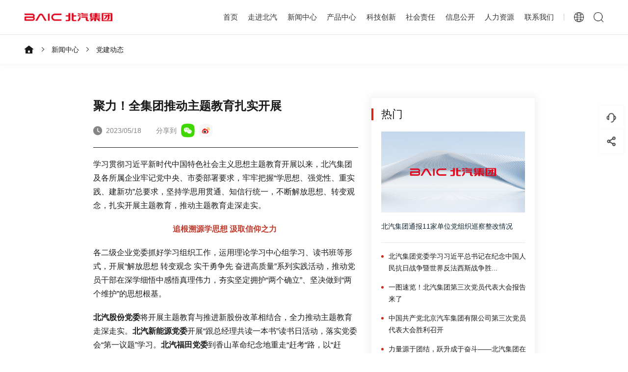

--- FILE ---
content_type: text/html; charset=UTF-8
request_url: https://www.baicgroup.com.cn/dynamics-of-the-party/23.1091.html
body_size: 54220
content:
<!doctype html>
<html>
<head>
<meta charset="utf-8">
<meta name="viewport" content="width=device-width, initial-scale=1.0, user-scalable=no, minimum-scale=1.0, maximum-scale=1.0">	
<title>聚力！全集团推动主题教育扎实开展-党建动态-北汽集团官网-中国汽车行业的骨干企业</title>
<meta name="description" content="北京汽车集团有限公司（简称“北汽集团”）是中国汽车行业的骨干企业，总部位于北京。现已发展成长为产业链涵盖整车及零部件研发制造、汽车服务贸易、综合出行服务、金融与投资等业务，年营业收入超 5000 亿元，世界 500 强排名 124 位的大型企业集团。"/>
<meta name="keywords" content="北汽集团官网,北汽集团,北汽,北京汽车,北京汽车集团有限公司官网,北汽官网"/>
<meta name="author" content="北汽集团"/>
<link rel="shortcut icon" href="/favicon.ico" type="image/x-icon" />
<link rel="icon" type="image/x-icon" href="https://www.baicgroup.com.cn/favicon.ico">
<link rel="icon" type="image/x-icon" sizes="16x16" href="https://www.baicgroup.com.cn/favicon-16x16.ico">
<link rel="icon" type="image/x-icon" sizes="32x32" href="https://www.baicgroup.com.cn/favicon-32x32.ico">
<link rel="icon" type="image/x-icon" sizes="64x64" href="https://www.baicgroup.com.cn/favicon-64x64.ico">
<link rel="stylesheet" href="https://www.baicgroup.com.cn/assets/theme/jthink/css/swiper.min.css">
<link rel="stylesheet" href="https://www.baicgroup.com.cn/assets/theme/jthink/css/style.css">
<link rel="icon" type="image/png" href="https://www.baicgroup.com.cn/logo.png">
<meta name="baidu-site-verification" content="codeva-7l6eDfV23p" />
<!--[if lt IE 9]>
<script src="https://www.baicgroup.com.cn/assets/theme/jthink/js/js/html5shiv.js"></script>
<script src="https://www.baicgroup.com.cn/assets/theme/jthink/js/js/respond.min.js"></script>
<![endif]-->	

<script>
var _hmt = _hmt || [];
(function() {
  var hm = document.createElement("script");
  hm.src = "https://hm.baidu.com/hm.js?4695495fa6fe728ca551bd3b95e13a3d";
  var s = document.getElementsByTagName("script")[0]; 
  s.parentNode.insertBefore(hm, s);
})();
</script>

<!-- 讣告模式 -->
 <!-- <style>
    body>*{
        filter: grayscale(100%);
        -webkit-filter:grayscale(100%);
        -moz-filter:grayscale(100%);
        -ms-filter:grayscale(100%);
        -o-filter:grayscale(100%);
        filter: progid:DXImageTrasform.Microsoft.BasicImage(grayscale=1);
        -webkit-filter:grayscale(1);
    }
</style> -->

<script type="application/ld+json">
{
  "@context": "https://schema.org",
  "@type": "Organization",
  "url": "https://www.baicgroup.com.cn/",
  "logo": "https://www.baicgroup.com.cn/logo.png"
}
</script>

</head>

<body class="pos-top">
<!--header-->
<div class="header">
    <div class="logo"><a href="https://www.baicgroup.com.cn/"><img src="https://www.baicgroup.com.cn/assets/theme/jthink/images/logo.png" width="472" height="59" alt="北汽集团官网"></a></div>
    <div class="header-right">
        <ul>
            <li class=""><span><a href="https://www.baicgroup.com.cn/" class="on">首页</a></span><em></em></li>
            
            
                
                                                            						                        <li    class="" >
                                                            <span><a
                                    
                                     target =_self 
                                    
                                >
                                    走进北汽

                                </a></span><em></em>
                                <div class="sub-nav">
                                                                                   

                                                                                <p><a
                                             href =http://www.baicgroup.com.cn/group-profile.html 
                                             target =_self 
                                            
                                        >
                                            集团简介

                                        </a></p>
                                        
                                                                                   

                                                                                <p><a
                                             href =http://www.baicgroup.com.cn/leaders-speeches.html 
                                             target =_self 
                                            
                                        >
                                            领导致辞

                                        </a></p>
                                        
                                                                                   

                                                                                <p><a
                                             href =http://www.baicgroup.com.cn/party-building.html 
                                             target =_self 
                                             rel =nofollow 
                                        >
                                            党的建设
                                        </a></p>
                                        
                                                                                   

                                                                                <p><a
                                             href =http://www.baicgroup.com.cn/culture.html 
                                             target =_self 
                                             rel =nofollow 
                                        >
                                            企业文化

                                        </a></p>
                                        
                                                                                   

                                                                                <p><a
                                             href =http://www.baicgroup.com.cn/history.html 
                                             target =_self 
                                            
                                        >
                                            发展历程

                                        </a></p>
                                        
                                                                    </div>
                                                    </li>
						                                            						                        <li    class="active" >
                                                            <span><a
                                    
                                     target =_self 
                                    
                                >
                                    新闻中心

                                </a></span><em></em>
                                <div class="sub-nav">
                                                                                   

                                                                                <p><a
                                             href =http://www.baicgroup.com.cn/news.html 
                                             target =_self 
                                            
                                        >
                                            新闻简讯

                                        </a></p>
                                        
                                                                                   

                                                                                <p><a
                                             href =http://www.baicgroup.com.cn/video.html 
                                             target =_self 
                                            
                                        >
                                            视频中心

                                        </a></p>
                                        
                                                                                   

                                                                                <p><a
                                             href =http://www.baicgroup.com.cn/dynamics-of-the-party.html 
                                             target =_self 
                                            
                                        >
                                            党建动态
                                        </a></p>
                                        
                                                                                   

                                                                                <p><a
                                             href =http://www.baicgroup.com.cn/media.html 
                                             target =_self 
                                            
                                        >
                                            媒体资讯
                                        </a></p>
                                        
                                                                                   

                                                                                <p><a
                                             href =http://www.baicgroup.com.cn/activities.html 
                                             target =_self 
                                            
                                        >
                                            精彩看点
                                        </a></p>
                                        
                                                                    </div>
                                                    </li>
						                                            						                        <li    class="" >
                                                            <span><a
                                    
                                     target =_self 
                                    
                                >
                                    产品中心
                                </a></span><em></em>
                                <div class="sub-nav">
                                                                                   

                                                                                <p><a
                                             href =http://www.baicgroup.com.cn/passenger-vehicle.html 
                                             target =_self 
                                            
                                        >
                                            乘用车

                                        </a></p>
                                        
                                                                                   

                                                                                <p><a
                                             href =http://www.baicgroup.com.cn/commercial-vehicle.html 
                                             target =_self 
                                            
                                        >
                                            商用车

                                        </a></p>
                                        
                                                                    </div>
                                                    </li>
						                                            						                        <li    class="" >
                                                            <span><a
                                    
                                     target =_self 
                                    
                                >
                                    科技创新

                                </a></span><em></em>
                                <div class="sub-nav">
                                                                                   

                                                                                <p><a
                                             href =http://www.baicgroup.com.cn/innovation-strategy.html 
                                             target =_self 
                                            
                                        >
                                            创新战略

                                        </a></p>
                                        
                                                                                   

                                                                                <p><a
                                             href =http://www.baicgroup.com.cn/innovation-system.html 
                                             target =_self 
                                            
                                        >
                                            创新体系

                                        </a></p>
                                        
                                                                                   

                                                                                <p><a
                                             href =http://www.baicgroup.com.cn/innovation-ecology.html 
                                             target =_self 
                                            
                                        >
                                            创新生态

                                        </a></p>
                                        
                                                                                   

                                                                                <p><a
                                             href =http://www.baicgroup.com.cn/innovative-achievements.html 
                                             target =_self 
                                            
                                        >
                                            创新成果

                                        </a></p>
                                        
                                                                    </div>
                                                    </li>
						                                            						                        <li    class="" >
                                                            <span><a
                                    
                                     target =_self 
                                    
                                >
                                    社会责任

                                </a></span><em></em>
                                <div class="sub-nav">
                                                                                   

                                                                                <p><a
                                             href =http://www.baicgroup.com.cn/public-benefit-activities.html 
                                             target =_self 
                                            
                                        >
                                            集团公益活动

                                        </a></p>
                                        
                                                                                   

                                                                                <p><a
                                             href =http://www.baicgroup.com.cn/corporate-social-responsibility.html 
                                             target =_self 
                                            
                                        >
                                            企业社会责任报告

                                        </a></p>
                                        
                                                                    </div>
                                                    </li>
						                                            												<li class="">
                                                            <span><a target="_self">
                                    信息公开

                                </a></span><em></em>
                                <div class="sub-nav">
                                                                                   

                                                                                <p><a href="/announcements.html" target="_self">
                                            信息公开

                                        </a></p>
                                        
                                                                                   

                                                                                <p><a href="/subsidiary.html" target="_self">
                                            对外投资企业查询

                                        </a></p>
                                        
                                                                                   

                                        
                                                                    </div>
                                                    </li>							
						                                            						                        <li    class="" >
                                                            <span><a
                                    
                                     target =_self 
                                    
                                >
                                    人力资源

                                </a></span><em></em>
                                <div class="sub-nav">
                                                                                   

                                                                                <p><a
                                             href =http://www.baicgroup.com.cn/talent-strategy.html 
                                             target =_self 
                                            
                                        >
                                            人才战略

                                        </a></p>
                                        
                                                                                   

                                                                                <p><a href="https://baicgroup.zhiye.com/" target="_blank">
                                            人才招聘

                                        </a></p>
                                        
                                                                    </div>
                                                    </li>
						                                            						                        <li    class="" >
                                                            <span><a
                                     href =http://www.baicgroup.com.cn/contact-us.html 
                                     target =_self 
                                    
                                >
                                    联系我们
                                </a></span><em></em>
                                                    </li>
						                                                
        </ul>
        <div class="header-lang">
            <span></span>
            <p>
                <a href="/en" target="_blank">English</a>
                <a href="/">中文站</a>
            </p>
        </div>
        <div class="header-search"></div>
        <div class="mobile-lang"><a href="/en">Select English</a></div>
    </div>
    <div class="mobile-search"></div>
    <div class="menu"><span></span><span></span><span></span></div>
</div>
<!--header end-->
<div class="clr"></div>
<!--search-->
<div class="search">
    <div class="search-body">
        
         <div class="search-top">
            <div class="search-center">
                <div class="search-close"></div>
                <div class="search-logo"><img src="https://www.baicgroup.com.cn/assets/theme/jthink/images/logo.png" width="472" height="59" alt="北汽集团"></div>
                <div class="search-head">
                    <span>Search in Website</span>
                    <em>网站中搜索</em>
                </div>
                 <form method="get" class="form" id="searchform" action="/search.html">
                        <input name="type" value="22" type="hidden">  
                        <input name="keyword" class="txt"  value="" type="text" placeholder="搜索您想要的" > 
                        <input type="submit" value="" class="bt" >
                </form>                
            </div>
        </div>
        <div class="search-bottom">
            <div class="search-center">
                <span>热门搜索</span>
                <ul>
					                                                                    <li><a href="/search.html?type=22&keyword=阿尔法S">阿尔法S</a></li>
                                                <li><a href="/search.html?type=22&keyword=极狐">极狐</a></li>
                                                <li><a href="/search.html?type=22&keyword=上海国际车展">上海国际车展</a></li>
                                                <li><a href="/search.html?type=22&keyword=北京汽车报">北京汽车报</a></li>
                                              					
                </ul>
            </div>
        </div>       

    </div>
</div>

<!--search end-->
<div class="clr"></div>
<!--bread-crumb-->
<div class="bread-crumb">
    <div class="bread-left">
        <a class="home" href="/"></a>

                <a href="/news.html">新闻中心</a>
        		
		
		<a href="http://www.baicgroup.com.cn/dynamics-of-the-party.html">党建动态</a>
    </div>
</div>
<!--bread-crumb end-->
<div class="clr"></div>
 <!--content-->
 <div class="detail">
     <div class="detail-center">
         <div class="clr"></div>
         <div class="detail-left">
	     <h1 class="wow fadeInUp" data-wow-delay="0.1s">聚力！全集团推动主题教育扎实开展</h1>
		<h3 style="font-size:30px;color:#333;"></h3>
             <div class="detail-1 wow fadeInUp" data-wow-delay="0.1s">
                 <span>2023/05/18</span>
                 <em>分享到</em>
                 <samp onclick="share('weixin','','')"><img src="https://www.baicgroup.com.cn/assets/theme/jthink/images/icon-17.png" width="40" height="40" alt="weixin"></samp>
                 <samp onclick="share('sina','','')"><img src="https://www.baicgroup.com.cn/assets/theme/jthink/images/icon-18.png" width="40" height="40" alt="sina"></samp>
             </div>
             <div class="detail-body wow fadeInUp" data-wow-delay="0.1s">
                 <section powered-by="xiumi.us">
<p>学习贯彻习近平新时代中国特色社会主义思想主题教育开展以来，北汽集团及各所属企业牢记党中央、市委部署要求，牢牢把握&ldquo;学思想、强党性、重实践、建新功&rdquo;总要求，坚持学思用贯通、知信行统一，不断解放思想、转变观念，扎实开展主题教育，推动主题教育走深走实。</p>

<p style="text-align: center;"><span style="color:#c0392b;"><strong>追根溯源学思想 汲取信仰之力&nbsp;</strong></span></p>

<section>
<p>各二级企业党委抓好学习组织工作，运用理论学习中心组学习、读书班等形式，开展&ldquo;解放思想 转变观念 实干勇争先 奋进高质量&rdquo;系列实践活动，推动党员干部在深学细悟中感悟真理伟力，夯实坚定拥护&ldquo;两个确立&rdquo;、坚决做到&ldquo;两个维护&rdquo;的思想根基。</p>

<p><strong>北汽股份党委</strong>将开展主题教育与推进新股份改革相结合，全力推动主题教育走深走实。<strong>北汽新能源党委</strong>开展&ldquo;跟总经理共读一本书&rdquo;读书日活动，落实党委会&ldquo;第一议题&rdquo;学习。<strong>北汽福田党委</strong>到香山革命纪念地重走&ldquo;赶考&ldquo;路，以&ldquo;赶考&rdquo;的清醒和坚定答好新时代福田答卷。<strong>北京现代党委</strong>着力在&ldquo;特色&rdquo;上做文章，依托&ldquo;党员教育培训现场教学点&rdquo;&ldquo;党员早课堂&rdquo;等特色现场教学方式，延展主题教育的广度和深度，鼓励各级党组织把书本学、实践学、现场学贯通起来。<strong>奔驰销售党委</strong>依托星悦例会，星徽高端讲堂、纪检信息简报等平台，发挥基层党组织带学帮学的作用。<strong>北汽产投党委</strong>聚焦走在前列、学深学透、参观践学，在北汽集团做强自主中创造产投价值。</p>

<section>
<p style="text-align: center;"><span style="color:#c0392b;"><strong>调查研究破难题，激发攻坚之力</strong></span></p>

<p style="text-align: center;">&nbsp;</p>

<p>各二级企业党委坚持用心办实事，主动加强沟通对接，开展跨层级跨领域跨部门调研，采取&ldquo;四不两直&rdquo;等方式直插一线，一手抓调研一手抓谋划，探寻破解难题的好招、实招。</p>

<p>&nbsp;</p>

<p><strong>总部党委</strong>开展&ldquo;总部员工面对面&rdquo;谈心谈话，听取意见建议，凝聚发展共识。总部各支部、各部门紧盯年度重点工作开展调查研究，扑下身子、深入一线、解决问题。</p>

<p>&nbsp;</p>

<p><strong>北汽股份党委</strong>按照&ldquo;深、实、细、准、效&rdquo;五字诀边学习、边调研、边解决问题。抓住上海车展&ldquo;北京&rdquo;品牌焕新契机，深入市场及行业一线调研，以案例调研、现场调研、定点调研等摸准情况、吃透问题，开展&ldquo;我们的北京&rdquo;线上小程序调研，精准识别千余份反馈中的建设性建议，助力产品服务优化提升。</p>

<p>&nbsp;</p>

<p><strong>海纳川党委</strong>坚持学用结合，通过调查研究推动解决问题和转化落地，深入渤海汽车开展调查研究，明确下一步工作重点，就优化上市公司治理、加快产品结构调整、提升盈利能力提出具体要求。对技术中心加快推进电动化、智能化项目进行再部署，以市场化为导向，聚焦资源打造具有自主核心技术和市场竞争力的优势产品。</p>

<p>&nbsp;</p>

<p><strong>北京奔驰党委</strong>聚焦发展难题，深入电动车工厂、质量、研发体系等重点领域开展领题调研，在上海车展对相关供应商和经销商运营情况进行重点调研。</p>

<p>&nbsp;</p>

<p><strong>研究总院党委</strong>在上海国际车展深入了解新能源、智能网联、科技创新等研发高质量发展重点领域动态，与宁德时代等合作伙伴进行面对面交流，共同推进产品开发。</p>

<p>&nbsp;</p>

<p><strong>北汽资产党委</strong>围绕改革调整等中心工作领题调研，从现场和一线中了解改革调整减量发展方案落实和安全生产管理、财务管理等情况，以发现问题、解决问题推进各项工作任务。</p>

<p>&nbsp;</p>

<p><strong>北汽财务党委</strong>深入一线摸实情，精准把脉促提升，先后前往福田欧曼、福田奥铃、时代、北京汽车、北京奔驰等品牌合作经销商，与经销商团队围绕满意度、金融产品、客户服务、响应速度等方面展开深入交流，详细了解经销商的业务需求，提升北汽金融价值和核心竞争力。</p>

<p style="text-align: center;"><span style="color:#c0392b;"><strong>&nbsp;实干争先见行动，凝聚奋进之力</strong></span></p>

<p>各二级企业党委紧密结合各项折子工程、重点工作，不断解放思想、转变观念，真抓实干、攻坚克难，聚力高质量发展，把主题教育焕发出来的干事创业热情转化为推动工作实效。</p>

<p>&nbsp;</p>

<p><strong>北汽鹏龙党委</strong>坚持向下解决难题，班子成员把调查研究作为解决问题的重要手段，通过与京外4S店、中都物流京外发运场、摩比斯配件京外库房负责人及一线工作人员深入交流，及时协调资源，帮助基层企业解决重点难点问题。认真听取基层企业干部、职工代表提出的意见建议，做好梳理汇总，及时安排归口业务部门对接落实，第一时间回应基层企业诉求。</p>

<p>&nbsp;</p>

<p><strong>北汽新能源党委</strong>努力破解企业发展中存在的实际问题，从上海车展到项目技改一线，从全国经销商网点到重点供应商车间，了解用户需要、掌握市场动态、研判产品竞争力、排查隐患风险，推动各项重点工作落实落地。</p>

<p>&nbsp;</p>

<p><strong>北汽福田党委</strong>组织海外、研发、制造、产品、供应链、新能源等各业务负责人带着10项研究课题与策略思考，对重点战略展开集中研讨，对在市场、一线、运营中找到的问题、难题展开深入交流，以学促干、以干带学，理论学习、治企能力双提升。第二期主题教育读书班将对智能网联、流程与数字化、财务、党建等 8 项课题进行集中研讨。</p>

<p>&nbsp;</p>

<p><strong>北汽重卡党委</strong>以全新一代中高端北京数智重卡上市发布为契机，紧抓市场机遇加快发展。昌河汽车党委结合&ldquo;乘转商&rdquo;战略转型决策部署要求，以问题为导向，深入调查研究解决发展难题。<strong>华夏出行党委</strong>将改革发展存在的问题、职工群众急难愁盼的问题、工作中的突出难题形成高质量调研报告及整改清单。<strong>北京通航党委、技师学院党委</strong>也围绕各自中心工作，就进一步推动北汽高质量发展进行了深入研讨。</p>
</section>
</section>
</section>

<section powered-by="xiumi.us">
<section>
<section>
<section powered-by="xiumi.us">
<section>&nbsp;</section>
</section>
</section>
</section>
</section>
             </div>
             <div class="detail-page wow fadeInUp" data-wow-delay="0.1s">
                                            <span><a  href =http://www.baicgroup.com.cn/dynamics-of-the-party/23.1080.html    >上一篇：北汽集团举行“解放思想 转变观念”主题大讨论成果分享会 </a></span>
                                                                <span><a  href =http://www.baicgroup.com.cn/dynamics-of-the-party/23.1092.html    >下一篇：聚焦四条“主线”，北汽集团扎实开展主题教育 </a></span>
                                     
             </div> 
         </div>
         <div class="detail-right">
             <h3 class="wow fadeInUp" data-wow-delay="0.1s">热门</h3>
             
                                <div class="detail-card wow fadeInUp" data-wow-delay="0.1s">
                 <a  href =http://www.baicgroup.com.cn/dynamics-of-the-party/23.3531.html  >
                     <samp><img src="https://www.baicgroup.com.cn/attachment/2025/09/11/g32dL5ZSVSD9s6PIbuuCy0SoWLSfxYQ3zEOA2x46.jpg" width="340" height="191" alt="北汽集团通报11家单位党组织巡察整改情况"></samp>
                     <span>北汽集团通报11家单位党组织巡察整改情况</span>
                 </a>
             </div>
                          

             
                        <ul class="wow fadeInUp" data-wow-delay="0.1s">
                                                                                            <li><a  href =http://www.baicgroup.com.cn/dynamics-of-the-party/23.3526.html  >
                            北汽集团党委学习习近平总书记在纪念中国人民抗日战争暨世界反法西斯战争胜...
                        </a>
                    </li>
                                                                            <li><a  href =http://www.baicgroup.com.cn/dynamics-of-the-party/23.3525.html  >
                            一图速览！北汽集团第三次党员代表大会报告来了
                        </a>
                    </li>
                                                                            <li><a  href =http://www.baicgroup.com.cn/dynamics-of-the-party/23.3524.html  >
                            中国共产党北京汽车集团有限公司第三次党员代表大会胜利召开
                        </a>
                    </li>
                                                                            <li><a  href =http://www.baicgroup.com.cn/dynamics-of-the-party/23.3523.html  >
                            力量源于团结，跃升成于奋斗——北汽集团在和田举行“坚定理想信念·走向跃升发...
                        </a>
                    </li>
                                                                            <li><a  href =http://www.baicgroup.com.cn/dynamics-of-the-party/23.3517.html  >
                            中共北京汽车技师学院委员会关于北汽集团党委巡察整改进展情况的通报
                        </a>
                    </li>
                                                                            <li><a  href =http://www.baicgroup.com.cn/dynamics-of-the-party/23.3483.html  >
                            北汽集团召开集中整治违规吃喝推进会
                        </a>
                    </li>
                                                                            <li><a  href =http://www.baicgroup.com.cn/dynamics-of-the-party/23.3444.html  >
                            全面实现开门红！北汽集团召开2025年一季度工作总结会暨二季度工作部署会
                        </a>
                    </li>
                                                                            <li><a  href =http://www.baicgroup.com.cn/dynamics-of-the-party/23.3443.html  >
                            北汽集团召开2025年全面从严治党（党建）工作会
                        </a>
                    </li>
                                                                            <li><a  href =http://www.baicgroup.com.cn/dynamics-of-the-party/23.3442.html  >
                            北汽集团党委理论学习中心组传达学习全国两会精神
                        </a>
                    </li>
                                                    </ul>
                         
             

             

             
         </div>
         <div class="clr"></div>
     </div>
 </div>
<!--content end-->
<div class="clr"></div>
<!--footer-->
<div class="footer">
    <div class="footer-1">
        <div class="footer-center">
            <div class="footer-logo"><img src="https://www.baicgroup.com.cn/assets/theme/jthink/images/logo2.png" width="368" height="92" alt="北汽集团"></div>
            <div class="footer-down">欢迎下载使用 <a href="https://www.baicgroup.com.cn/assets/theme/jthink/images/BAIC_LOGO.zip" download="BAIC LOGO">新版北汽集团LOGO</a></div>
            <!--<div class="footer-1right">
                <span>下属企业</span>
                <p>
                    
                </p>
            </div>-->
            <div class="clr"></div>
        </div>
        <div class="clr"></div>
    </div>
    <div class="footer-2">
        <div class="footer-center">
            <div class="footer-2left">
                <div class="footer-2item">
                    <h3>走进北汽</h3>
                    <ul>
                        <li><a href="/group-profile.html">集团简介</a></li>
                        <li><a href="/leaders-speeches.html">领导致辞</a></li>
                         <li><a href="/party-building.html">党的建设</a></li>
                        <li><a href="/culture.html">企业文化</a></li>
                        <li><a href="/history.html">发展历程</a></li>
                    </ul>
                </div>
                <div class="footer-2item">
                    <h3>新闻中心</h3>
                    <ul>
<li><a href="/news.html">新闻简讯</a></li>
<li><a href="/video.html">视频中心</a></li>
<li><a href="/dynamics-of-the-party.html">党建动态</a></li>
<li><a href="/media.html">媒体资讯</a></li>
<li><a href="/activities.html">精彩看点</a></li>
		    
  </ul>
                </div>
                <div class="footer-2item">
                    <h3>产品中心</h3>
                    <ul>
                        <li><a href="/passenger-vehicle.html">乘用车</a></li>
                        <li><a href="/commercial-vehicle.html">商用车</a></li>
                    </ul>
                </div>
                <div class="footer-2item">
                    <h3>科技创新</h3>
                    <ul>
                        <li><a href="/innovation-strategy.html">创新战略</a></li>
                        <li><a href="/innovation-system.html">创新体系</a></li>
                        <li><a href="/innovation-ecology.html">创新生态</a></li>
                        <li><a href="/innovative-achievements.html">创新成果</a></li>
                    </ul>
                </div>
                <div class="footer-2item">
                    <h3>社会责任</h3>
                    <ul>
                        <li><a href="/public-benefit-activities.html">集团公益活动</a></li>
                        <li><a href="/corporate-social-responsibility.html">企业社会责任报告</a></li>
                        <li><a href="/announcements.html">信息公开</a></li>
						
                    </ul>
                </div>
                <div class="footer-2item">
                    <h3>人力资源</h3>
                    <ul>
                        <li><a href="/talent-strategy.html">人才战略</a></li>
                       <!-- <li><a href="/talent-dynamics.html">人才动态</a></li>-->
                        <li><a href="https://baicgroup.zhiye.com/" target="_blank">人才招聘</a></li>
                    </ul>
                </div>
            </div>
            <div class="footer-2right">
                <ul>
                    <li>
                        <samp><img src="https://www.baicgroup.com.cn/assets/theme/jthink/images/icon-4.png" width="30" height="28" alt="北汽集团微信公众号"></samp>
                        <p><img src="https://www.baicgroup.com.cn/assets/theme/jthink/images/wx.png" width="150" height="150" alt="北汽集团微信公众号二维码"></p>
                    </li>
                    <li>
                        <a href="https://weibo.com/baicgroup?sudaref=www.baicgroup.com.cn" target="_blank">
                            <samp><img src="https://www.baicgroup.com.cn/assets/theme/jthink/images/icon-5.png" width="30" height="28" alt="北汽集团新浪微博"></samp>
                        </a>
                    </li>
                    <li>
                        <samp><img src="https://www.baicgroup.com.cn/assets/theme/jthink/images/icon-6.png" width="30" height="28" alt="北汽集团视频号"></samp>
                        <p><img src="https://www.baicgroup.com.cn/assets/theme/jthink/images/wxshipinhao.png" width="150" height="150" alt="北汽集团视频号二维码"></p>
                    </li>
                    <li>
                        <a href="https://v.douyin.com/YshkTB3/" target="_blank">
                            <samp><img src="https://www.baicgroup.com.cn/assets/theme/jthink/images/icon-7.png" width="30" height="28" alt="北汽集团抖音号"></samp>
                        </a>
                    </li>
                </ul>
            </div>
        </div>
    </div>
    <div class="footer-3">
        <div class="footer-3left">
            <span>版权所有 @2025北京汽车集团有限公司</span>
            <span><a href="http://www.beian.gov.cn/portal/registerSystemInfo?recordcode=11011302004105" target="_blank" rel="nofollow"><img src="https://www.baicgroup.com.cn/assets/theme/jthink/images/icon-8.png" alt="">京公网安备 11011302004105号</a></span>
            <span><a href="https://beian.miit.gov.cn" target="_blank" rel="nofollow">京ICP备11041689号-1</a></span>
            
        </div>
        <ul>
			
            <li><a href="/contact-us.html">联系我们</a>|</li>
            <li><a href="/sitemap.html">网站地图</a>|</li>
            <li><a href="/announcements.html">信息公开</a>|</li>
			<li><a href="/subsidiary.html">对外投资企业查询</a>|</li>
	    <li><a href="/report.html">纪委举报</a>|</li>
	    <li><a href="/compliance.html">合规举报</a>|</li>
	    <li><a href="/legal.html">法律声明</a>|</li>
            <li><a href="/privacy.html">隐私政策</a>|</li>
            <li><a href="/rss.html">RSS订阅</a></li>
        </ul>
    </div>
</div>
<!--footer end-->
<script src="https://www.baicgroup.com.cn/assets/theme/jthink/js/jquery.min.js"></script>
<script src="https://www.baicgroup.com.cn/assets/theme/jthink/js/public.js"></script>
<link rel="stylesheet" href="https://www.baicgroup.com.cn/assets/theme/jthink/css/jquery.mCustomScrollbar.min.css">



<!--youpiao-->
<div class="leaf">
    <div class="leaf-item">
        <samp><img src="https://www.baicgroup.com.cn/assets/theme/jthink/images/icon-87.png" alt=""><img src="https://www.baicgroup.com.cn/assets/theme/jthink/images/icon-87-1.png" alt=""></samp>
        <div class="leaf-1">
            <div class="leaf-center">
                <!-- <div class="leaf-1item">
                    <a href="#">
                    <img src="https://www.baicgroup.com.cn/assets/theme/jthink/images/icon-87-1.png" alt="">
                    <p>
                        <span>智能客服</span>
                        <em>您的每一次提问，都能匹配最合适的答案</em>
                    </p>
                    </a>
                </div> -->
                <div class="leaf-1item leaf-jy">
                    <img src="https://www.baicgroup.com.cn/assets/theme/jthink/images/icon-92.png" alt="">
                    <p>
                        <span>建议反馈</span>
                        <em>您的每一条建议声音，我们都认真对待</em>
                    </p>
                </div>
            </div>
        </div>
    </div>
    <div class="leaf-item">
        <samp><img src="https://www.baicgroup.com.cn/assets/theme/jthink/images/icon-88.png" alt=""><img src="https://www.baicgroup.com.cn/assets/theme/jthink/images/icon-88-1.png" alt=""></samp>
        <div class="leaf-2">
            <div class="leaf-center">
                <div class="leaf-2item" onClick="share('weixin','','')">
                    <span><img src="https://www.baicgroup.com.cn/assets/theme/jthink/images/icon-90.png" alt=""></span>
                    <p>分享到微信</p>
                </div>
                <div class="leaf-2item" onClick="share('sina','','')">
                    <span><img src="https://www.baicgroup.com.cn/assets/theme/jthink/images/icon-91.png" alt=""></span>
                    <p>分享到微博</p>
                </div>
            </div>
        </div>
    </div>
    <div class="leaf-item leaf-pos">
        <samp><img src="https://www.baicgroup.com.cn/assets/theme/jthink/images/icon-89.png" alt=""><img src="https://www.baicgroup.com.cn/assets/theme/jthink/images/icon-89-1.png" alt=""></samp>
    </div>
</div>
<!--youpiao-->
<!--jianyi-->
<div class="message">
    <div class="mess-center">
        <div class="message-close"></div>
        <div class="mess-head">
            <span>在线留言</span>
            <p>有任何问题，欢迎在此留言并留下您的联系方式，我们将尽快回复您。</p>
        </div>
        
  <form class="layui-form form" action="">
            <input type="hidden" name="_token" value="EhcPliSE1q9Q48n202LTtaQJII16CcYEyawXqAmJ">            <input type="hidden" name="_method" value="PUT">             <div class="form-1">
                            
                            <input type="text"
                                   id="customer_name" name="customer_name"
                                    lay-verify="required" lay-reqtext="请输入您的姓名" autocomplete="off"
                                   placeholder="姓名" value=""
                                   
                            >
               
                
             </div>
             <div class="form-1">

                            <input type="text"
                                   
                                   id="customer_company"
                                   name="customer_company"
                                   placeholder="公司名称*"
                                   value=""
                                    lay-verify="required" lay-reqtext="请输入公司名称" autocomplete="off"
                            >
                    
             </div>
             <div class="form-1">

                            <input type="text"
                                  
                                   id="customer_phone_number"
                                   name="customer_phone_number"
                                   placeholder="联系方式"
                                   maxlength="20"
                                   value=""
                                    lay-verify="required" lay-reqtext="请输入联系方式" autocomplete="off"
                            >
                
             </div>
             <div class="form-1">
  
                            <input type="text"
                                   id="customer_email" name="customer_email"
                                   placeholder="邮箱*"
                                   value=""
                                    lay-verify="required|email" lay-reqtext="请输入您的邮箱" autocomplete="off"
                            >
              
             </div>
             <div class="form-2">

                        <textarea  id="message"
                                 name="message" rows="3"
                                  placeholder="问题内容"
                                   lay-verify="required" lay-reqtext="输入您想了解的内容" autocomplete="off" style=" font-size: 16px;
    color: #1a1a1a;font-family: '微软雅黑','Microsoft YaHei' !important;"
                        ></textarea>
                   
             </div>
             <div class="form-3">
                 <span>请在这里留下您的信息与需求，我们会在24小时内回复，并给您致电~</span>
                 <p><em>0</em>/200</p>
             </div>
             <div class="form-4">
                 
                        <input type="text"  id="vcode" name="vcode" placeholder="验证码*" lay-verify="required" lay-reqtext="输入验证码" autocomplete="off">
                        <span style="margin-top:-60px;width: 130px;
    right: -20px;"><img id="vcode_captcha1" src="" 
                             style="height:58px;" alt="验证码"
                             title="点击更换验证码"></span>
                        <input type="hidden" id="vcode_id1" name="vcode_id" value="">                 
                 
      
             </div>
             
         
             
             <div class="form-5">
                 <input type="submit" value="立即提交" lay-submit="" lay-filter="form2"  class="btn btn-primary ">
      
             </div>    
         </form>          
        
        
      

    </div>
</div>
<!--jianyi end-->
<script src="/assets/theme/jthink/layui/layui.all.js"></script>
<script>


layui.use(['form'], function(){
    var form = layui.form
        ,layer = layui.layer;
    form.on('submit(form1)', function(data){
        console.log(data);
        $.ajax({
            url: 'http://www.baicgroup.com.cn/guestbook.html',
            type: 'PUT',
            data: {
                'customer_name':data.field.customer_name,
                'customer_company':data.field.customer_company,
                'customer_phone_number':data.field.customer_phone_number,
                'customer_email':data.field.customer_email,
                'message':data.field.message,
                'vcode':data.field.vcode,
                'vcode_id':data.field.vcode_id,
                '_token': "EhcPliSE1q9Q48n202LTtaQJII16CcYEyawXqAmJ"
            },
            success: function (result) {
                console.log(result);
                    //$(".layui-form").reset();
                    //window.location.reload();
                    layer.msg('提交成功！',{
                        time:2000,
                        btn:'确定'
                    }, function () {
                        window.location.reload();
                    });
            },
            error : function (msg) {   
                if (msg.status == 422) {
                    var json=JSON.parse(msg.responseText);
                    json = json.errors;                      
                    for ( var item in json) {
                        for ( var i = 0; i < json[item].length; i++) {
                            //console.log(json[item][i]);
                            layer.msg(json[item][i],{
                                icon:2,
                            });                                    
                            return ; //遇到验证错误，就退出
                        }
                    }
                   
                } else {
                    alert('服务器连接失败');
                    return ;
                }
            }
        });                
        return false;
    });
    
    
    form.on('submit(form2)', function(data){
        console.log(data);
        $.ajax({
            url: 'http://www.baicgroup.com.cn/guestbook.html',
            type: 'PUT',
            data: {
                'customer_name':data.field.customer_name,
                'customer_company':data.field.customer_company,
                'customer_phone_number':data.field.customer_phone_number,
                'customer_email':data.field.customer_email,
                'message':data.field.message,
                'vcode':data.field.vcode,
                'vcode_id':data.field.vcode_id,
                '_token': "EhcPliSE1q9Q48n202LTtaQJII16CcYEyawXqAmJ"
            },
            success: function (result) {
                console.log(result);
                    //$(".layui-form").reset();
                    //window.location.reload();
                    layer.msg('提交成功！',{
                        time:2000,
                        btn:'确定'
                    }, function () {
                        window.location.reload();
                    });
            },
            error : function (msg) {   
                if (msg.status == 422) {
                    var json=JSON.parse(msg.responseText);
                    json = json.errors;                      
                    for ( var item in json) {
                        for ( var i = 0; i < json[item].length; i++) {
                            //console.log(json[item][i]);
                            layer.msg(json[item][i],{
                                icon:2,
                            });                                    
                            return ; //遇到验证错误，就退出
                        }
                    }
                   
                } else {
                    alert('服务器连接失败');
                    return ;
                }
            }
        });                
        return false;
    });    
});
        


$(function () {
    function showCaptcha() {
        $.get("/api/v1/captcha?t"+Math.random(), function (result) {
            $('#vcode_captcha').attr('src', result.img).removeClass('d-none');
            $('#vcode_id').val(result.id)
            $('#vcode_captcha1').attr('src', result.img).removeClass('d-none');
            $('#vcode_id1').val(result.id)            
        });
    }
    showCaptcha();
    $('#vcode_captcha1').click(function() {
        showCaptcha();
    });
    $('#vcode_captcha').click(function() {
        showCaptcha();
    });    


    $(".addhis").click(function(){
        $.post("/view/hits", {"type": $(this).attr("data-type"),"id":$(this).attr("data-id"),"_token": "EhcPliSE1q9Q48n202LTtaQJII16CcYEyawXqAmJ"}, function(data){}, "json");
    })


})    
    
</script>

</body>
</html>


--- FILE ---
content_type: text/css
request_url: https://www.baicgroup.com.cn/assets/theme/jthink/css/style.css
body_size: 215455
content:
@font-face{font-family:'Euclidregular';src:url("../fonts/EuclidCircularA-Regular.otf")}
@font-face{font-family:'Euclidbold';src:url("../fonts/EuclidCircularA-Bold.otf")}
*{outline:none}
body,div,dl,dt,dd,ul,ol,li,h1,h2,h3,h4,h5,h6,pre,form,fieldset,p,blockquote,th,td,header,main,footer,aside,section,article,nav{padding:0;margin:0}
fieldset,img{border:0}
table{border-collapse:collapse;border-spacing:0}
ol,ul{list-style-type:none}
address,caption,cite,code,dfn,em,th,var{font-weight:normal;font-style:normal}
caption,th{text-align:left}
h1,h2,h3,h4,h5,h6{font-weight:normal;font-size:100%}
p:before,q:after{content:''}
abbr,acronym{border:0}
a{text-decoration:none;-webkit-transition:all 0.4s ease;-moz-transition:all 0.4s ease;-ms-transition:all 0.4s ease;-o-transition:all 0.4s ease;transition:all 0.4s ease}
.clr{HEIGHT:0px;VISIBILITY:hidden;CLEAR:both;FONT-SIZE:0px;OVERFLOW:hidden;width:100%}
body,samp{FONT-SIZE:12px;color:#000;font-family:'微软雅黑','Microsoft YaHei',"Arial",'SimSun',Serif}
img{vertical-align:bottom}
input[type="text"],input[type="hidden"],input[type="button"],input[type="radio"],input[type="submit"],input[type="checkbox"],input[type="password"],button,textarea,select{outline:none;border:none;-webkit-appearance:none;-moz-appearance:none;appearance:none;border-radius:0}
img,.menu span,.header-right,.sub-nav,.sub-nav p:before,.header-lang p,.search,.search-close,.search-bottom ul li:after,.footer-1right p,.footer-2right ul li p,.leaf-item,.leaf-1,.leaf-2,.message,.mess-center .form-1,.mess-center .form-2,.mess-center .form-4,.mess-center .form-5,.bread-crumb ul li:before,.banner .swiper-pagination span:before,.banner .swiper-pagination span:after,.hqy-right span:before,.hqy-right span img,.hcar-pic,.hcar-cont,.hcar-cont:before,.hcar-item,.hcar-bottom,.hls-pannel,.hlishi-pic,.hlishi-button .swiper-button-next,.hnews-content .swiper-slide:before,.hnews-content span,.hnews-content p,.news-item,.news-item:before,.news-zt,.news-zt:after,.news-video,.news-video:after,.video-top samp:before,.detail-page span,.detail-card span,.gao-list:before,.gao-left span,.gao-left em,.gao-right,.site-pannel ul li,.search-model h4,.jw-item,.jw-item span,.jw-item p,.jw-prop,.jw-close,.zp-2,.zp-2:before,.zp-2right h4,.zp-3item,.zp-3item:after,.zp-3cont p,.zl-4item,.zl-4item:before,.zl-5item,.zl-5bg,.zl-6item,.zl-8item,.contact-2 .form-1,.contact-2 .form-2,.contact-2 .form-4,.contact-2 .form-5,.pro-nav ul li,.pro-nav ul li:before,.pro-nav ul li samp,.pro-1,.pro-2pannel,.pro-4 .swiper-slide,.server-1 ul li:before,.about-1video span:before,.about-3pannel,.about-3pannel:after,.about-3title,.wh-2cont,.wh-2cont span,.wh-2cont span:before,.wh-2cont p,.wh-3item:after,.wh-3cont span:before,.lingyu-1cont ul li,.lingyu-2,.lingyu-2:before,.lingyu-2pic span,.lingyu-2 ul li,.qj-item,.qj ul li,.licheng-age,.licheng-age:before,.licheng-age:after,.licheng-pos span,.licheng-pos span:before,.jt-list:before,.jt-left span,.jt-left em,.jt-right,.jt-right:before,.jt-right:after,.zr-3 .swiper-pagination span,.zr-4more,.zr-5icon,.zr-5bottom,.zr-5 .swiper-pagination span,.cx-4 span,.cx-4 span:before,.tx-1 span,.tx-1 span:before,.cg-1 .swiper-slide,.cg-2item:after,.cg-2right em{-webkit-transition:all 0.4s ease 0s;-moz-transition:all 0.4s ease 0s;-ms-transition:all 0.4s ease 0s;-o-transition:all 0.4s ease 0s;transition:all 0.4s ease 0s}
.weixin-prop{width:300px;height:380px;border:1px #ddd solid;background:#fff;position:fixed;left:50%;top:50%;margin:-190px 0px 0px -150px;z-index:2345667}
.weixin-close{width:25px;height:25px;position:absolute;right:10px;top:10px;line-height:30px;text-align:center;font-size:20px;color:#333;cursor:pointer}
.weixin-close:before{width:60%;height:2px;content:"";position:absolute;left:20%;top:calc(50% - 1px);background:#333;transform:rotate(45deg)}
.weixin-close:after{width:60%;height:2px;content:"";position:absolute;left:20%;top:calc(50% - 1px);background:#333;transform:rotate(-45deg)}
.weixin-img{float:left;width:250px;margin:60px 0px 0px 25px}
.weixin-img canvas{width:250px;height:250px}
.weixin-prop p{float:left;width:100%;overflow:hidden;font-size:14px;text-align:center;color:#222}
.swiper-container{width:100%;height:100%}
.swiper-slide{display:-webkit-box;display:-ms-flexbox;display:-webkit-flex;display:flex;-webkit-box-pack:center;-ms-flex-pack:center;-webkit-justify-content:center;justify-content:center;-webkit-box-align:center;-ms-flex-align:center;-webkit-align-items:center;align-items:center;height:auto}
.swiper-button-prev,.swiper-button-next{background:none}
.swiper-button-prev::after,.swiper-button-next::after{content:""}
.animated{-webkit-animation-duration:1s;animation-duration:1s;-webkit-animation-fill-mode:both;animation-fill-mode:both}
.animated.hinge{-webkit-animation-duration:3s;animation-duration:3s}
@-webkit-keyframes fadeInUp{0%{opacity:0;-webkit-transform:translateY(40px);transform:translateY(40px)}
100%{opacity:1;-webkit-transform:translateY(0);transform:translateY(0)}
}@keyframes fadeInUp{0%{opacity:0;-webkit-transform:translateY(40px);-ms-transform:translateY(40px);transform:translateY(40px)}
100%{opacity:1;-webkit-transform:translateY(0);-ms-transform:translateY(0);transform:translateY(0)}
}.fadeInUp{-webkit-animation-name:fadeInUp;animation-name:fadeInUp}
.video-prop{width:100%;height:100%;overflow:hidden;position:fixed;left:0px;top:0px;z-index:1000;background:rgba(0,0,0,0.6);text-align:center;visibility:hidden;opacity:0;-webkit-transition:all 0.4s ease;-moz-transition:all 0.4s ease;-ms-transition:all 0.4s ease;-o-transition:all 0.4s ease;transition:all 0.4s ease}
.video-prop:before{height:100%;content:"";display:inline-block;vertical-align:middle}
.video-center{width:65%;vertical-align:middle;display:inline-block;position:relative}
.video-center video{width:100%;height:auto;display:block;max-height:800px}
.video-close{width:36px;height:36px;overflow:hidden;position:absolute;right:-18px;top:-18px;z-index:12;border-radius:50%;background:#fafafa url("../images/close.png") no-repeat center;text-align:center;cursor:pointer;-webkit-transition:all 0.4s ease;-moz-transition:all 0.4s ease;-ms-transition:all 0.4s ease;-o-transition:all 0.4s ease;transition:all 0.4s ease}
.video-close:before{width:60%;height:2px;content:"";position:absolute;left:20%;top:calc(50% - 1px);background:#333;transform:rotate(45deg)}
.video-close:after{width:60%;height:2px;content:"";position:absolute;left:20%;top:calc(50% - 1px);background:#333;transform:rotate(-45deg)}
.video-close:hover{transform:rotate(180deg)}
.video-active{opacity:1;visibility:visible}
@media screen and (max-width:768px){.video-center{width:90%}
.video-close{width:32px;height:32px;right:-16px;top:-16px}
}@keyframes cir{0%{transform:rotate(0deg)}
100%{transform:rotate(360deg)}
}@keyframes cir2{0%{transform:rotate(0deg)}
100%{transform:rotate(-360deg)}
}@keyframes updown{0%{opacity:0;transform:translateY(60px)}
100%{opacity:1;transform:translateY(0px)}
}@keyframes w{0%{width:0px}
100%{width:100%}
}@keyframes spin{to{transform:rotate(1turn)}
}@keyframes spin-reverse2{from{transform:rotate(-1turn)}
}@keyframes carfade{0%{opacity:0;transform:translateX(-100px)}
100%{opacity:1;transform:translateX(0px)}
}@keyframes caricon{0%{opacity:0;transform:translate(200px,100px)}
100%{opacity:1;transform:translate(0px,0px)}
}@keyframes carmove{0%{opacity:0;transform:translateX(-70px) scale(0.9)}
100%{opacity:1;transform:translateX(0px) scale(1)}
}@keyframes cirs{0%{opacity:1;width:100%;height:100%}
100%{opacity:0;width:300%;height:300%}
}.content{width:100%;overflow:hidden}
.header{width:100%;background:#fff;position:fixed;left:0px;top:0px;z-index:1000;height:100px;box-sizing:border-box;padding:0px 50px;box-shadow:0px 0px 6px 4px rgba(0,0,0,0.01);-webkit-transition:all 0.8s ease 0.6s;-moz-transition:all 0.8s ease 0.6s;-ms-transition:all 0.8s ease 0.6s;-o-transition:all 0.8s ease 0.6s;transition:all 0.8s ease 0.6s}
.header.dir,.header.dirs{top:-100px}
.header .logo{float:left;width:24.584vw;height:100%;position:relative}
.header .logo a{width:100%;display:block;overflow:hidden}
.header .logo img{width:70%;height:auto;position:absolute;left:0px;top:50%;transform:translateY(-50%)}
.header-right{float:right;width:auto;height:100%}
.header-right ul,.header-right ul li{float:left;width:auto;height:100%}
.header-right ul li{margin-left:2.5vw;position:relative}
.header-right ul li span{float:left;width:auto;line-height:100px}
.header-right ul li span a{font-size:18px;color:#333}
.header-right ul li span a:hover{color:#b71608}
.header-right ul li em{display:none}
.sub-nav{width:auto;position:absolute;left:50%;transform:translateX(-50%) scale(0);background:#fff;box-shadow:0px 4px 12px 4px rgba(0,0,0,0.04);top:100px;padding:10px 0px;overflow:hidden;opacity:0;visibility:hidden;transform-origin:top}
.sub-nav p{width:100%;overflow:hidden;position:relative;padding:0px 40px;box-sizing:border-box}
.sub-nav p a{width:100%;display:block;overflow:hidden;text-align:center;font-size:14px;color:#555;word-break:keep-all;line-height:36px;position:relative;z-index:12}
.sub-nav p:before{width:0%;height:100%;content:"";position:absolute;left:0px;top:0px;background:#b71608;z-index:2}
.sub-nav p:hover:before{width:100%}
.sub-nav p:hover a{color:#fff}
.header-right ul li.on .sub-nav{opacity:1;visibility:visible;transform:translateX(-50%) scale(1)}
.header-lang{float:left;width:auto;height:100%;position:relative;margin-left:1.6vw}
.header-lang:before{width:1px;height:20%;content:"";position:absolute;left:0px;top:50%;transform:translateY(-50%);background:#ccc}
.header-lang span{float:left;width:28px;height:100%;background:url("../images/icon-1.png") no-repeat center;cursor:pointer;margin-left:1.6vw}
.header-lang p{width:86px;position:absolute;left:calc(1.6vw - 28px);top:75px;background:#d1291a;z-index:12;box-shadow:0px 0px 11px 6px rgba(0,0,0,0.1);border-radius:4px;padding:5px 0px;opacity:0;visibility:hidden;transform:translateY(15px)}
.header-lang p:before{width:auto;content:"";border-left:7px transparent solid;border-right:7px transparent solid;border-bottom:7px #d1291a solid;position:absolute;left:35px;top:-7px}
.header-lang p a{float:left;width:100%;height:30px;line-height:30px;text-align:center;font-size:14px;color:#fff}
.header-lang p a:hover{background:#b71608}
.header-lang:hover p{visibility:visible;opacity:1;transform:translateY(0px)}
.header-search{float:left;width:28px;height:100%;overflow:hidden;margin-left:1.6vw;background:url("../images/icon-2.png") no-repeat center;cursor:pointer}
.mobile-lang,.menu,.mobile-search{display:none}
.search{width:100%;overflow:hidden;position:fixed;left:0px;top:0px;height:100vh;background:rgba(0,0,0,0.5);z-index:2000;opacity:0;visibility:hidden}
.search-body{width:100%;overflow:hidden;transform:translateY(-100%);-webkit-transition:all 0.5s ease 0s;-moz-transition:all 0.5s ease 0s;-ms-transition:all 0.5s ease 0s;-o-transition:all 0.5s ease 0s;transition:all 0.5s ease 0s}
.search-top{width:100%;overflow:hidden;background:#1a1a1a;height:100px;line-height:100px}
.search-center{width:50%;overflow:hidden;margin:0px auto;position:relative;height:100%}
.search-logo,.search-head{display:none}
.search-top form{width:100%;overflow:hidden;height:100%}
.search-top .bt{float:left;width:28px;height:100%;cursor:pointer;overflow:hidden;background:url("../images/icon-2-1.png") no-repeat center}
.search-top .txt{float:right;width:calc(100% - 60px);height:100%;overflow:hidden;background:none;font-size:18px;color:#fff}
.search-top .txt::placeholder{color:gray !important;opacity:1}
.search-top .txt::-webkit-input-placeholder{color:gray !important;opacity:1}
.search-top .txt::-ms-input-placeholder{color:gray !important;opacity:1}
.search-top .txt::-moz-placeholder{color:gray !important;opacity:1}
.search-close{width:24px;height:24px;cursor:pointer;position:absolute;right:0px;top:50%;margin-top:-12px;background:url("../images/icon-19.png") no-repeat center}
.search-close:hover{transform:rotate(180deg)}
.search-bottom{width:100%;overflow:hidden;background:#fff;padding:40px 0px}
.search-bottom span{width:100%;overflow:hidden;display:block;font-size:18px;color:#181818}
.search-bottom ul{width:100%;overflow:hidden;margin-top:10px}
.search-bottom ul li{float:left;width:100%;overflow:hidden;height:60px;line-height:60px;position:relative}
.search-bottom ul li:before{width:8px;height:100%;content:"";position:absolute;right:40px;top:0px;background:url("../images/icon-20.png") no-repeat center;z-index:2}
.search-bottom ul li:after{width:0%;height:100%;content:"";position:absolute;left:0px;top:0px;z-index:1;background:#f5f5f5}
.search-bottom ul li a{font-size:24px;color:#181818;margin-left:40px;position:relative;z-index:4}
.search-bottom ul li:hover:after{width:100%}
.search-active{opacity:1;visibility:visible}
.search-active .search-body{transform:translateY(0px)}
.footer{width:100%;overflow:hidden;background:#1a1a1a}
.footer-center{width:100%;box-sizing:border-box;padding:0px 50px}
.footer-1{width:100%;padding:120px 0px 60px;border-bottom:1px #2f2f2f solid}
.footer-logo{float:left;width:368px;overflow:hidden}
.footer-logo img{width:100%;height:auto}
.footer-down{float:right;width: auto;font-size:24px;color:rgba(255,255,255,0.5);margin-top:15px;color:#d02919  }
.footer-down a{color:#fff;text-decoration: underline;color:#d02919  }
.footer-down a:hover{color:#d02919 }
.footer-1right{float:right;width:640px;box-sizing:border-box;border:1px #2f2f2f solid;position:relative}
.footer-1right span{width:90%;height:60px;line-height:60px;display:block;margin:0px auto;font-size:16px;color:#fff;background:url("../images/icon-3.png") no-repeat right center;cursor:pointer}
.footer-1right p{width:100%;overflow-y:auto;position:absolute;left:0px;top:60px;background:#fff;z-index:12;height:200px;transform:scaleY(0);transform-origin:top;visibility:hidden}
.footer-1right p a{width:90%;overflow:hidden;height:40px;line-height:40px;display:block;margin:0px auto;border-bottom:1px #bbb dashed;font-size:12px;color:#555;box-sizing:border-box}
.footer-1right p a:hover{color:#d1291a}
.footer-1right.on p{transform:scaleY(1);visibility:visible}
.footer-2{width:100%;overflow:hidden;position:relative;padding-bottom:40px}
.footer-2:before{width:calc(100% - 50px*2);height:1px;content:"";position:absolute;left:50px;bottom:0px;background:rgba(255,255,255,0.1)}
.footer-2:after{width:1px;height:100%;content:"";position:absolute;left:73%;top:0px;background:rgba(255,255,255,0.1)}
.footer-2left{float:left;width:66.5%;overflow:hidden;display:flex;justify-content:space-between;margin-top:60px}
.footer-2item{width:auto;overflow:hidden;float:left}
.footer-2item h3{width:100%;overflow:hidden;position:relative;font-size:20px;color:#fff;padding-bottom:20px}
.footer-2item h3:before{width:12px;height:2px;content:"";position:absolute;left:0px;bottom:0px;background:#d02919}
.footer-2item ul{width:100%;overflow:hidden;margin-top:10px}
.footer-2item ul li{width:100%;overflow:hidden;line-height:36px}
.footer-2item ul li a{font-size:18px;color:rgba(255,255,255,0.5)}
.footer-2item ul li a:hover{color:#d02919}
.footer-2right{float:right;width:auto;margin-top:60px}
.footer-2right ul{float:right;width:auto}
.footer-2right ul li{float:left;width:auto;margin-left:10px;position:relative;cursor:pointer}
.footer-2right ul li samp{width:4.16vw;height:4.16vw;display:block;overflow:hidden;background:#262626;border-radius:10px;position:relative}
.footer-2right ul li samp img{width:auto;height:auto;max-width:50%;max-height:50%;position:absolute;left:50%;top:50%;transform:translate(-50%,-50%)}
.footer-2right ul li p{width:7.8vw;height:7.8vw;position:absolute;left:50%;top:calc(4.16vw + 30px);margin-left:-3.9vw;opacity:1;transform:scale(0);transform-origin:top}
.footer-2right ul li p:before{width:auto;content:"";position:absolute;left:50%;transform:translateX(-50%);border-left:8px transparent solid;border-right:8px transparent solid;border-bottom:8px #fff solid;top:-8px}
.footer-2right ul li p img{width:100%;height:auto}
.footer-2right ul li:hover p{opacity:1;transform:scale(1)}
.footer-3{width:calc(100% - 50px*2);margin:0px auto;padding:34px 0px;font-size:15px;line-height:30px;overflow:hidden}
.footer-3left{float:left;width:50%;overflow:hidden;color:#fff}
.footer-3left a{color:#fff}
.footer-3left span{margin-right:20px}
.footer-3left img{vertical-align:middle;margin-right:5px}
.footer-3 ul{float:right;width:auto;overflow:hidden;text-align:right;max-width:48%;color:#484848}
.footer-3 ul li{float:left;width:auto;overflow:hidden}
.footer-3 ul li a{color:rgba(255,255,255,0.5);margin:0px 16px}
.footer-3 ul li a:hover{color:#d02919}
.footer-3 ul li:last-child a{margin-right:0px}
.leaf{width:auto;position:fixed;right:10px;top:30%;z-index:4000000}
.leaf-item{width:48px;height:48px;display:block;position:relative;background:#fff;box-shadow:0px 0px 6px 3px rgba(0,0,0,0.02);cursor:pointer}
.leaf-item samp{width:100%;height:100%;display:block;overflow:hidden;position:relative}
.leaf-item samp img{width:auto;height:auto;position:absolute;left:50%;top:50%;transform:translate(-50%,-50%);opacity:0}
.leaf-item samp img:last-child{opacity:1}
.leaf-item.leaf-pos{margin-top:10px;opacity:0}
.leaf-item:hover{background-color:#d1291a}
.leaf-item:hover samp img{opacity:1}
.leaf-item:hover samp img:last-child{opacity:0}
.leaf.on .leaf-item.leaf-pos{opacity:1}
.leaf-1{width:auto;position:absolute;right:48px;top:0px;opacity:0;visibility:hidden;transform:scale(0);transform-origin:right;padding-right:15px}
.leaf-center{width:auto;overflow:hidden;padding:30px;background:#fff;border-radius:5px;box-shadow:0px 0px 6px 3px rgba(0,0,0,0.05)}
.leaf-1item{width:260px;overflow:hidden}
.leaf-1item img{float:left}
.leaf-1item p{float:right;width:calc(100% - 40px);overflow:hidden}
.leaf-1item p span{float:left;width:100%;overflow:hidden;font-size:14px;color:#1a1a1a;font-weight:bold}
.leaf-1item p em{float:left;width:100%;overflow:hidden;font-size:12px;color:#808080}
.leaf-1item:last-child{margin-top:25px}
.leaf-2{width:auto;position:absolute;right:48px;top:0px;transform-origin:right;padding-right:15px;opacity:0;visibility:hidden;transform:scale(0)}
.leaf-center{width:auto;overflow:hidden;padding:30px;background:#fff;border-radius:5px;box-shadow:0px 0px 6px 3px rgba(0,0,0,0.05)}
.leaf-2item{width:160px;overflow:hidden}
.leaf-2item span{float:left;width:48px;height:48px;overflow:hidden;border-radius:24px;background:#d1291a;position:relative}
.leaf-2item span img{position:absolute;left:50%;top:50%;transform:translate(-50%,-50%)}
.leaf-2item p{float:right;width:calc(100% - 60px);overflow:hidden;line-height:48px;font-size:14px;color:#1a1a1a;font-weight:bold}
.leaf-2item:last-child{margin-top:25px}
.leaf-item:hover .leaf-1,.leaf-item:hover .leaf-2{opacity:1;visibility:visible;transform:scale(1)}
.message{width:100%;height:100vh;overflow:hidden;position:fixed;left:0px;top:0px;background:rgba(0,0,0,0.6);z-index:20000;opacity:0;visibility:hidden}
.message-active{opacity:1;visibility:visible}
.mess-center{width:640px;overflow:hidden;background:#fff;box-shadow:0px 0px 12px 4px rgba(0,0,0,0.04);position:absolute;left:50%;top:50%;transform:translate(-50%,-50%);box-sizing:border-box;padding:30px}
.message-close{width:30px;height:30px;position:absolute;right:20px;top:20px;overflow:hidden;background:url("../images/icon-19-1.png") no-repeat center;background-size:25px;cursor:pointer}
.mess-head{width:100%;overflow:hidden}
.mess-head span{float:left;width:100%;overflow:hidden;font-size:36px;color:#231815;font-weight:bold}
.mess-head p{float:left;width:100%;overflow:hidden;font-size:16px;color:#1a1a1a}
.mess-center form{width:100%;overflow:hidden;display:block}
.mess-center .form-1{width:100%;overflow:hidden;height:60px;line-height:60px;box-sizing:border-box;margin-top:10px;border:1px #e6e6e6 solid;padding:0px 20px}
.mess-center .form-1:hover{border-color:#d1291a}
.mess-center .form-1 input{width:100%;height:100%;overflow:hidden;background:none;font-size:16px;color:#1a1a1a}
.mess-center .form-1 input::placeholder{color:#ccc !important;opacity:1}
.mess-center .form-1 input::-webkit-input-placeholder{color:#ccc !important;opacity:1}
.mess-center .form-1 input::-ms-input-placeholder{color:#ccc !important;opacity:1}
.mess-center .form-1 input::-moz-placeholder{color:#ccc !important;opacity:1}
.mess-center .form-2{width:100%;overflow:hidden;box-sizing:border-box;margin-top:10px;border:1px #e6e6e6 solid}
.mess-center .form-2 textarea{width:100%;overflow:hidden;height:190px;padding:20px;box-sizing:border-box}
.mess-center .form-2 textarea::placeholder{color:#ccc !important;opacity:1}
.mess-center .form-2 textarea::-webkit-input-placeholder{color:#ccc !important;opacity:1}
.mess-center .form-2 textarea::-ms-input-placeholder{color:#ccc !important;opacity:1}
.mess-center .form-2 textarea::-moz-placeholder{color:#ccc !important;opacity:1}
.mess-center .form-2:hover{border-color:#d1291a}
.mess-center .form-3{width:100%;overflow:hidden;height:75px;line-height:75px;box-sizing:border-box;padding:0px 20px;font-size:16px;color:#ccc}
.mess-center .form-3 span{float:left}
.mess-center .form-3 p{float:right}
.mess-center .form-4{width:100%;overflow:hidden;height:60px;line-height:60px;box-sizing:border-box;border:1px #e6e6e6 solid;padding:0px 20px;margin-top:10px}
.mess-center .form-4:hover{border-color:#d1291a}
.mess-center .form-4 input::placeholder{color:#ccc !important;opacity:1}
.mess-center .form-4 input::-webkit-input-placeholder{color:#ccc !important;opacity:1}
.mess-center .form-4 input::-ms-input-placeholder{color:#ccc !important;opacity:1}
.mess-center .form-4 input::-moz-placeholder{color:#ccc !important;opacity:1}
.mess-center .form-4 input{float:left;width:100%;height:100%;overflow:hidden;background:none;font-size:16px;color:#1a1a1a}
.mess-center .form-4 span{float:right;width:95px;height:100%;overflow:hidden;position:relative}
.mess-center .form-4 span img{width:auto;height:auto;max-width:100%;max-height:100%;position:absolute;left:50%;top:50%;transform:translate(-50%,-50%)}
.mess-center .form-5{width:100%;overflow:hidden;height:60px;line-height:60px;box-sizing:border-box;background:#d1291a;margin-top:10px}
.mess-center .form-5 input{width:100%;height:100%;background:none;overflow:hidden;cursor:pointer;font-size:16px;color:#fff}
.mess-center .form-5:hover{background:#bd1a0c}
.bread-crumb{width:100%;overflow:hidden;background:#fff;height:60px;line-height:60px;border-top:1px #e6e6e6 solid;position:fixed;left:0px;top:100px;z-index:999;box-sizing:border-box;padding:0px 50px;box-shadow:0px 2px 12px 5px rgba(0,0,0,0.02);-webkit-transition:all 0.8s ease 0.6s;-moz-transition:all 0.8s ease 0.6s;-ms-transition:all 0.8s ease 0.6s;-o-transition:all 0.8s ease 0.6s;transition:all 0.8s ease 0.6s}
.bread-crumb.on,.bread-crumb.ons{top:0px}
.bread-left{float:left;width:auto;overflow:hidden;height:100%}
.bread-left a{float:left;width:auto;overflow:hidden;height:100%;background:url("../images/icon-10.png") no-repeat left center;padding-left:35px;margin-right:30px;font-size:16px;color:#1a1a1a}
.bread-left a:last-child{margin-right:0px}
.bread-left a:hover{color:#d1291a}
.bread-left a.home{background:url("../images/icon-9.png") no-repeat left center;padding-left:20px}
.bread-crumb ul{float:right;width:auto;overflow:hidden;height:100%}
.bread-crumb ul li{float:left;width:auto;position:relative;height:100%;margin-left:40px}
.bread-crumb ul li:before{width:0%;height:2px;content:"";position:absolute;left:0px;bottom:0px;background:#d1291a}
.bread-crumb ul li a{font-size:16px;color:#1a1a1a}
.bread-crumb ul li.active:before,.bread-crumb ul li:hover:before{width:100%}
.banner{width:100%;overflow:hidden;margin-top:100px;position:relative;height:calc(100vh - 100px)}
.banner a{width:100%;height:100%;display:block;overflow:hidden}
.banner img{width:100%;height:100%;object-fit:cover}
.banner .swiper-pagination{width:100%;z-index:200;left:0px;bottom:55px}
.banner .swiper-pagination span{width:24px;height:24px;display:inline-block;overflow:hidden;box-sizing:border-box;position:relative;opacity:1;background:none !important;margin:0px 3px}
.banner .swiper-pagination span:before{width:100%;height:100%;content:"";border-radius:50%;border:2px #d1291a solid;position:absolute;left:0px;top:0px;box-sizing:border-box;opacity:0}
.banner .swiper-pagination span:after{width:8px;height:8px;content:"";border-radius:50%;position:absolute;left:50%;top:50%;transform:translate(-50%,-50%);background:#868a90}
.banner .swiper-pagination-bullet-active:before{opacity:1 !important}
.banner .swiper-pagination-bullet-active:after{background:#d1291a !important}
.hqy{width:100%;overflow:hidden;height:1080px;background:url("../images/bg-1.jpg") no-repeat fixed;background-size:cover;position:relative}
.hqy-bg{width:464px;height:100%;position:absolute;left:0px;top:0px;z-index:1;background:url("../images/bg-2.jpg") no-repeat fixed;opacity:0;-webkit-transition:all 3s ease 0.5s;-moz-transition:all 3s ease 0.5s;-ms-transition:all 3s ease 0.5s;-o-transition:all 3s ease 0.5s;transition:all 3s ease 0.5s}
.hqy.on .hqy-bg{opacity:1}
.hqy-right{float:right;width:240px;height:100%;position:relative;z-index:20;display:flex;flex-wrap:wrap;flex-direction:column;border-left:1px #e6e6e6 solid;box-sizing:border-box}
.hqy-right span{float:left;width:100%;overflow:hidden;box-sizing:border-box;flex:1;border-bottom:1px #e6e6e6 solid;position:relative;@exend %place;cursor:pointer}
.hqy-right span:before{width:100%;height:100%;content:"";position:absolute;left:0px;top:0px;border:1px #d42a2a solid;opacity:0;box-sizing:border-box}
.hqy-right span img{width:auto;height:auto;max-width:60%;max-height:70%;position:absolute;left:50%;top:50%;transform:translate(-50%,-50%);-webkit-filter:grayscale(100%);-moz-filter:grayscale(100%);-ms-filter:grayscale(100%);-o-filter:grayscale(100%);filter:grayscale(100%);filter:progid:DXImageTransform.Microsoft.BasicImage(grayscale=$scale);opacity:0.3}
.hqy-right span.active{box-shadow:0px 0px 8px 4px rgba(214,0,15,0.2)}
.hqy-right span.active:before{opacity:1}
.hqy-right span.active img{opacity:1;-webkit-filter:grayscale(0);-moz-filter:grayscale(0);-ms-filter:grayscale(0);-o-filter:grayscale(0);filter:grayscale(0);filter:progid:DXImageTransform.Microsoft.BasicImage(grayscale=$scale)}
.hqy-right.on{display:block}
.hqy-right.on span{height:82px}
.hqy-right .mCSB_inside>.mCSB_container{margin-right:0px !important}
.hqy-right .mCSB_scrollTools{width:4px !important}
.hqy-right .mCSB_scrollTools .mCSB_draggerRail{display:none !important}
.hqy-right .mCSB_scrollTools .mCSB_dragger .mCSB_dragger_bar{background:#333 !important;opacity:0.1}
.hqy-right:hover .mCSB_scrollTools .mCSB_dragger .mCSB_dragger_bar{opacity:1}
.hqy-car{float:left;width:52.6%;overflow:hidden;height:100%;position:relative;z-index:20}
.hqy-pic{width:100%;height:100%;position:absolute;left:0px;top:0px;z-index:1;opacity:0;transform:translateX(-100px)}
.hqy-pic img{width:auto;height:auto;max-width:100%;max-height:90%;left:0px;top:50%;transform:translateY(-50%);position:absolute}
.hqy-pic.active{animation:carfade 0.6s ease 1;animation-fill-mode:forwards}
.hqy-content{width:34.3%;overflow:hidden;height:100%;position:absolute;z-index:20;left:47%;top:0px}
.hqy-item{width:100%;position:absolute;left:50%;top:50%;transform:translate(-50%,-50%);opacity:0;z-index:1}
.hqy-item.active{opacity:1;z-index:2}
.hqy-item img{float:left;width:auto;height:auto;max-width:80%;opacity:0;transform:translateY(60px)}
.hqy-item span{float:left;width:100%;overflow:hidden;font-size:60px;color:#1a1a1a;margin-top:4vw;opacity:0;transform:translateY(60px)}
.hqy-info{float:left;width:100%;overflow:hidden;line-height:36px;font-size:24px;color:#808080;margin-top:30px;opacity:0;transform:translateY(60px)}
.hqy-link{float:left;width:6.25vw;height:6.25vw;margin-top:4.6vw;opacity:0;transform:translateY(60px)}
.hqy-link a{width:100%;height:100%;display:block;overflow:hidden;border-radius:50%;background:#d42a2a url("../images/icon-66.png") no-repeat center}
.hqy-link:hover a{transform:translateY(-5px)}
.hqy-item.active img{animation:updown 0.8s ease 1;animation-fill-mode:forwards}
.hqy-item.active span{animation:updown 0.8s ease 0.1s 1;animation-fill-mode:forwards}
.hqy-item.active .hqy-info{animation:updown 0.8s ease 0.2s 1;animation-fill-mode:forwards}
.hqy-item.active .hqy-link{animation:updown 0.8s ease 0.3s 1;animation-fill-mode:forwards}
.hcar{width:100%;overflow:hidden;position:relative;height:100vh}
.hcar-bg{width:100%;overflow:hidden;position:relative;height:100%}
.hcar-pic{width:100%;overflow:hidden;position:absolute;left:0px;top:0px;opacity:0;height:100%;background-position:center;background-repeat:no-repeat;background-attachment:fixed;background-size:cover}
.hcar-pic.active{opacity:1;position:relative}
.hcar-right{width:auto;height:100%;z-index:20;position:absolute;right:0px;top:0px}
.hcar-right img{width:auto;height:100%}
.hcar-pannel{width:100%;position:absolute;left:50%;top:50%;transform:translate(-50%,-50%);margin-left:-30%}
.hcar-cont{width:10.4vw;overflow:hidden;margin-top:4vw;position:relative;cursor:pointer;border-radius:10px;font-size:24px;color:#fff}
.hcar-cont:nth-child(1){margin-left:4.2vw}
.hcar-cont:nth-child(3){margin-left:4.2vw}
.hcar-cont:before{width:100%;height:100%;content:"";position:absolute;left:0px;top:0px;background:rgba(0,0,0,0.4);z-index:12}
.hcar-cont img{width:100%;height:auto;overflow:hidden}
.hcar-cont:first-child{margin-top:0px}
.hcar-cont span{width:100%;text-align:center;position:absolute;left:50%;top:50%;transform:translate(-50%,-50%)}
.hcar-cont.active{width:12.5vw}
.hcar-cont.active:before{background:transparent}
.hcar-content{width:520px;height:720px;background:#fff;position:absolute;left:60px;bottom:60px;z-index:20}
.hcar-item{width:100%;opacity:0;z-index:1;float:left;position:relative;height:100%;position:absolute;left:0px;top:0px}
.hcar-item.active{opacity:1;z-index:2;position:relative}
.hcar-head{float:left;width:100%;margin-top:50px;font-size:48px;color:#1a1a1a;padding-left:60px;position:relative;z-index:12}
.hcar-head:before{width:24px;height:8px;content:"";position:absolute;left:-12px;top:30px;background:#d1291a}
.hcar-subname{float:left;width:calc(100% - 120px);overflow:hidden;height:60px;line-height:60px;margin-top:15px;font-size:24px;color:#fff;margin-left:60px;color:#1a1a1a}
.hcar-item ul{float:left;width:100%;overflow:hidden;margin-top:20px;box-sizing:border-box;padding:0px 10px 0px 60px;position:relative;z-index:12}
.hcar-item ul li{float:left;width:49%;overflow:hidden;line-height:48px;font-size:24px;color:#1a1a1a}
.hcar-item:nth-child(2) ul li{font-size:18px}
.hcar-item ul li a{color:#1a1a1a}
.hcar-item ul li a:hover{color:#d1291a}
.hcar-item ul li:nth-child(2n){float:right;margin-right:0px}
.hcar-icon{width:70%;height:11vw;overflow:hidden;background:url("../images/icon-81.png") no-repeat left top;background-size:100%;position:absolute;right:0px;bottom:-30px;z-index:2;opacity:0;transform:translate(200px,100px)}
.hcar-item.active .hcar-icon{animation:caricon 1s ease 1;animation-fill-mode:forwards}
.hcar-bottom{width:100%;overflow:hidden;height:60px;line-height:60px;position:absolute;left:0px;bottom:0px;z-index:22;background:#d1291a;padding:0px 60px;box-sizing:border-box}
.hcar-bottom a{width:100%;display:block;overflow:hidden;height:100%;font-size:14px;color:#fff;background:url("../images/icon-65.png") no-repeat right center}
.hcar-bottom:hover{padding:0px 50px}
.hqj{width:100%;overflow:hidden;height:100vh;background:#fafafa;position:relative}
.hqj-earth{width:76.4vh;height:76.4vh;position:absolute;left:50%;top:50%;transform:translate(-50%,-50%);border-radius:50%}
.hqj-pic{width:51.57vh;height:51.57vh;position:absolute;left:50%;top:50%;transform:translate(-50%,-50%)}
.hqj-pic:after{width:100%;height:100%;content:"";position:absolute;left:50%;top:50%;transform:translate(-50%,-50%);border-radius:50%;border:2px rgba(212,42,42,0.3) solid;animation:cirs 6s linear infinite;opacity:0}
.hqj-pic:before{width:100%;height:100%;content:"";position:absolute;left:50%;top:50%;transform:translate(-50%,-50%);border-radius:50%;border:2px rgba(212,42,42,0.3) solid;animation:cirs 6s linear 3s infinite;opacity:0}
.hqj-pic img{width:100%;height:100%;border-radius:50%}
.hqj-left{width:auto;word-break:keep-all;font-size:3.12vw;color:#1a1a1a;position:absolute;left:3vw;top:50%;transform:translateY(-50%);z-index:22}
.hqj-right{width:auto;word-break:keep-all;font-size:3.12vw;color:#1a1a1a;position:absolute;right:5vw;top:50%;transform:translateY(-60%);z-index:22}
.hqj-right em{font-size:6.2vw;color:#d1291a;font-family:"EuclidRegular"}
.hqj ul{width:100%;position:absolute;left:3.12vw;bottom:60px;z-index:32}
.hqj ul li{float:left;width:auto;overflow:hidden;margin-right:140px}
.hqj ul li span{width:100%;display:block;overflow:hidden;font-size:48px;color:#d1291a;font-family:"Euclidbold";line-height:70px}
.hqj ul li span em{font-size:70px;margin-right:5px;vertical-align:middle}
.hqj ul li p{width:100%;line-height:36px;font-size:24px;color:#1a1a1a;margin-top:10px}
.hqj-1{width:14.327vh;height:14.327vh;position:absolute;z-index:22;left:4vh;top:4vh;animation:cir 10s linear infinite}
.hqj-1 img{width:100%;height:100%;border-radius:50%}
.hqj-1 span{width:100%;height:100%;position:absolute;top:10%;animation:cir2 10s linear infinite}
.hqj-2{width:19.103vh;height:19.103vh;position:absolute;z-index:22;right:-2vh;top:-2vh;animation:cir2 10s linear infinite}
.hqj-2 img{width:100%;height:100%;border-radius:50%}
.hqj-2 span{width:100%;height:100%;position:absolute;top:10%;animation:cir 10s linear infinite}
.hqj-3{width:8.596vh;height:8.596vh;position:absolute;z-index:22;right:25vh;top:22vh;animation:cir 10s linear infinite}
.hqj-3 img{width:100%;height:100%;border-radius:50%}
.hqj-3 span{width:100%;height:100%;position:absolute;top:18%;animation:cir2 10s linear infinite}
.hqj-4{width:11.462vh;height:11.462vh;position:absolute;z-index:22;right:15vh;bottom:15vh;animation:cir2 10s linear infinite}
.hqj-4 img{width:100%;height:100%;border-radius:50%}
.hqj-4 span{width:100%;height:100%;position:absolute;top:18%;animation:cir 10s linear infinite}
.hls{width:100%;overflow:hidden;background:#d1291a;padding:110px 0px 60px;position:relative}
.hls h3{width:100%;overflow:hidden;text-align:center;font-size:60px;color:#fff;position:relative;z-index:22}
.hls-bg{width:100%;overflow:hidden;height:100%;position:absolute;left:0px;top:0px;z-index:12}
.hls-pic{width:100%;height:100%;opacity:0;position:absolute;left:0px;top:0px}
.hls-pic.active{opacity:1}
.hls-pic img{width:auto;height:100%;max-width:100%;float:left}
.hls-content{width:100%;overflow:hidden;margin-top:100px;position:relative;z-index:16}
.hls-pannel{width:100%;position:absolute;left:0px;top:0px;opacity:0}
.hls-pannel.active{position:relative;opacity:1}
.hls-pannel span{width:100%;display:block;text-align:center;font-size:480px;line-height:480px;font-family:"Euclidbold";background:url("../images/index-11.jpg") no-repeat center;-webkit-background-clip:text;-moz-background-clip:text;-ms-background-clip:text;-o-background-clip:text;background-clip:text;-webkit-text-fill-color:transparent;-moz-text-fill-color:transparent;-ms-text-fill-color:transparent;-o-text-fill-color:transparent;text-fill-color:transparent;background-size:cover;overflow:hidden;opacity:0;transform:translateY(60px)}
.hls-info{width:1000px;margin:0px auto;font-size:36px;color:#fff;overflow:hidden;opacity:0;transform:translateY(60px)}
.hls-info img{float:left;height:32px;margin:8px 0px 0px 0px}
.hls-info em{float:left;width:510px;overflow:hidden;margin-left:40px}
.hls-img{width:1440px;position:absolute;left:50%;transform:translateX(-50%);bottom:0px;z-index:32}
.hls-img samp{width:620px;position:absolute;right:0px;bottom:0px;z-index:32;text-align:right;opacity:0;transform:translateX(-70px) scale(0.5)}
.hls-img samp img{width:auto;height:auto;max-width:100%}
.hls-pannel.active .hls-img samp{animation:carmove 1s ease 1;animation-fill-mode:forwards}
.hls-pannel.active span{animation:updown 0.6s ease 1;animation-fill-mode:forwards}
.hls-pannel.active .hls-info{animation:updown 0.6s ease 0.1s 1;animation-fill-mode:forwards}
.hls-nav{width:1440px;overflow:hidden;margin:80px auto 0px;position:relative;z-index:33;padding-bottom:20px}
.hls-nav:before{width:100%;height:1px;content:"";position:absolute;left:0px;bottom:2px;background:#fff}
.hls-nav ul{width:100%;overflow:hidden;display:flex;justify-content:space-between;position:relative;z-index:12;margin-top:4px}
.hls-nav ul li{font-size:16px;color:#fff;font-family:"EuclidRegular";cursor:pointer;cursor:pointer}
.hls-scroll{width:0%;position:absolute;height:50px;left:0px;bottom:0px}
.hls-scroll span{width:24px;height:5px;background:#fff;position:absolute;right:-12px;bottom:0px}
.hls-scroll:before{width:100%;height:70%;overflow:hidden;content:"";left:0px;top:0px;background:-webkit-linear-gradient(left,rgba(255,255,255,0),rgba(255,255,255,0.5));background:-moz-linear-gradient(left,rgba(255,255,255,0),rgba(255,255,255,0.5));background:-ms-linear-gradient(left,rgba(255,255,255,0),rgba(255,255,255,0.5));background:-o-linear-gradient(left,rgba(255,255,255,0),rgba(255,255,255,0.5));position:absolute}
.hls-scroll:after{width:1px;height:100%;overflow:hidden;content:"";right:0px;top:0px;position:absolute;background:#fff}
.hls-more{width:100%;overflow:hidden;text-align:center;padding:20px 0px 5px;position:relative;z-index:55}
.hls-more a{width:auto;color:#fff;font-size:16px;position:relative;z-index:12;display:inline-block}
.hls-more a:hover{transform:translateY(3px)}
.hlishi{width:100%;overflow:hidden;background:#d1291a;padding:110px 0px 60px;position:relative;display:none}
.hlishi h3{width:100%;overflow:hidden;text-align:center;font-size:60px;color:#fff;position:relative;z-index:22}
.hlishi-bg{width:50%;height:100%;position:absolute;left:0px;top:0px;z-index:1}
.hlishi-pic{width:100%;height:100%;position:absolute;left:0px;top:0px;opacity:0}
.hlishi-pic.active{opacity:1}
.hlishi-pic img{width:auto;height:auto;max-width:100%;max-height:100%;position:absolute;left:0px;top:50%;transform:translateY(-50%)}
.hlishi-content{width:100%;overflow:hidden;margin-top:100px;position:relative;z-index:10}
.hlishi-item{width:1440px;position:relative}
.hlishi-cont{width:100%;overflow:hidden;padding-bottom:60px}
.hlishi-cont span{float:left;width:100%;text-align:center;font-size:480px;line-height:480px;font-family:"Euclidbold";background:url("../images/index-11.jpg") no-repeat center;-webkit-background-clip:text;-moz-background-clip:text;-ms-background-clip:text;-o-background-clip:text;background-clip:text;-webkit-text-fill-color:transparent;-moz-text-fill-color:transparent;-ms-text-fill-color:transparent;-o-text-fill-color:transparent;text-fill-color:transparent;background-size:cover}
.hlishi-cont p{float:left;width:40%;font-size:36px;color:#fff;margin-left:9vw}
.hlishi-cont p img{float:left;width:auto;height:32px;margin:8px 0px 0px 0px}
.hlishi-cont p em{float:right;width:calc(100% - 60px);overflow:hidden}
.hlishi-icon{width:48.19%;position:absolute;right:0px;bottom:0px;z-index:32;text-align:right;opacity:0;transform:translateX(-70px) scale(0.5)}
.hlishi-icon img{width:auto;height:auto;max-width:100%}
.hlishi-content .swiper-slide-active .hlishi-icon{animation:carmove 1s ease 1;animation-fill-mode:forwards}
.hlishi-button{width:260px;position:absolute;right:0px;top:50%;transform:translateY(-50%);z-index:40;height:120px}
.hlishi-button ul{width:100%;height:100%;overflow:hidden;position:relative}
.hlishi-button ul li{position:absolute;left:50%;top:50%;transform:translate(-50%,-50%);font-size:60px;color:rgba(0,0,0,0.2);font-family:"Euclidbold";opacity:0}
.hlishi-button ul li.active{opacity:1}
.hlishi-button .swiper-button-next{width:100%;height:100%;right:0px;margin:0px;background:url("../images/icon-86.png") no-repeat center;z-index:22;top:0px}
.hlishi-button .swiper-button-next:hover{transform:translateX(4px)}
.hlihsi-nav{width:1440px;overflow:auto;margin:80px auto 0px;position:relative;z-index:33;padding-bottom:20px}
.hlihsi-nav:before{width:100%;height:1px;content:"";position:absolute;left:0px;bottom:2px;background:#fff}
.hlihsi-nav ul{width:100%;overflow:hidden;display:flex;justify-content:space-between;position:relative;z-index:12;margin-top:4px}
.hlihsi-nav ul li{font-size:16px;color:#fff;font-family:"EuclidRegular";cursor:pointer}
.hlishi-scroll{width:100%;position:absolute;height:50px;left:0px;bottom:0px;overflow:hidden}
.hlishi-line{width:0%;position:absolute;height:50px;left:0px;bottom:0px}
.hlishi-line span{width:24px;height:5px;background:#fff;position:absolute;right:-12px;bottom:0px}
.hlishi-line:before{width:100%;height:70%;overflow:hidden;content:"";left:0px;top:0px;background:-webkit-linear-gradient(left,rgba(255,255,255,0),rgba(255,255,255,0.5));background:-moz-linear-gradient(left,rgba(255,255,255,0),rgba(255,255,255,0.5));background:-ms-linear-gradient(left,rgba(255,255,255,0),rgba(255,255,255,0.5));background:-o-linear-gradient(left,rgba(255,255,255,0),rgba(255,255,255,0.5));position:absolute}
.hlishi-line:after{width:1px;height:100%;overflow:hidden;content:"";right:0px;top:0px;position:absolute;background:#fff}
.hlishi-more{width:100%;overflow:hidden;text-align:center;padding:20px 0px 5px}
.hlishi-more a{width:auto;color:#fff;font-size:16px;position:relative;z-index:12;display:inline-block}
.hlishi-more a:hover{transform:translateY(3px)}

.hnews{width:100%;overflow:hidden;padding:110px 0px 140px;background: url("../images/add-20240725-1.jpg")no-repeat fixed;background-size:cover}
.hnews h3{width:100%;overflow:hidden;text-align:center;font-size:60px;color:#1a1a1a}
.hnews-content{width:100%;margin-top:30px;display:flex;justify-content: space-between;box-sizing:border-box;padding:0px 3.2vw}
.hnews-left{width:48.96%;overflow: hidden;background:#fff;padding-bottom:100px;position:relative}
.hnews-right{width:calc(100% - 48.96% - 40px);display:grid;grid-template-columns:repeat(1,1fr);grid-gap:40px  }
.hnews-content .swiper-slide{overflow:hidden;position:relative}
.hnews-content .swiper-slide a{width:100%;height:100%;overflow:hidden;display:block;}
.hnews-content samp{float:left;width:100%;overflow:hidden;height:25.78vw}
.hnews-content samp img{width:100%;height:100%;object-fit:cover}
.hnews-content .swiper-slide:hover img{transform:scale(1.02)}
.hnews .swiper-pagination{width:100%;bottom:40px }
.hnews .swiper-pagination span{width:14px;height:14px;border-radius:50%;border:1px #d1291a solid;opacity:1;background:none;margin:0px 6px;transition:all 0.5s ease }
.hnews .swiper-pagination .swiper-pagination-bullet-active{background:#d1291a;border-color:transparent}
.hnews-model{width:100%;overflow:hidden;box-sizing:border-box;padding:40px 40px 0px;display:flex;justify-content: space-between;align-items:center}
.hnews-date{width:auto;overflow:hidden;padding-right:42px;position:relative;}
.hnews-date:before{width:1px;height:100%;content:"";position:absolute;right:0px;top:0px;background:#e5e5e5 }
.hnews-date span{width:100%;display:block;font-size:60px;font-weight:bold;color:#d1291a;text-align:center}
.hnews-date em{width:100%;display:block;font-size:18px;color:#d1291a }
.hnews-model h4{width:calc(100% - 115px - 40px);font-size:32px;color:#000;line-height:40px;transition:all 0.5s ease ;overflow:hidden  }
.hnews-content .swiper-slide:hover .hnews-model h4{color:#d1291a }
.hnews-item{width:100%;overflow: hidden;position:relative;background:#fff;height:11.1vw;transition:all 0.5s ease }
.hnews-item:before{width:100%;height:100%;content:"";position:absolute;left:0px;top:0px;background: url("../images/add-20240725-6.jpg") no-repeat;background-size:cover;transition:all 0.5s ease;opacity:0 }
.hnews-item a{width:100%;height:100%;display:block;position:relative;z-index:12;display:flex;justify-content: space-between;align-items:center}
.hnews-item samp{width:43.2%;height:100%;display:block;overflow: hidden}
.hnews-item samp img{width:100%;height:100%;object-fit:cover}
.hnews-item:hover samp img{transform:scale(1.03)}
.hnews-cont{width:calc(100% - 43.2%);overflow: hidden;box-sizing:border-box;padding:0px 2vw}
.hnews-cont em{width:100%;font-size:18px;color:#d1291a;width:100%;display:block;transition:all 0.5s ease}
.hnews-cont span{width:100%;font-size:24px;color:#1a1a1a ;width:100%;display:block;line-height:32px;margin-top:20px;overflow:hidden;transition:all 0.5s ease }
.hnews-item:hover:before{opacity:1 }
.hnews-item:hover .hnews-cont em,.hnews-item:hover .hnews-cont span{color:#fff }
.hnews-item:hover{box-shadow:0px 10px 15px 10px rgba(209,41,26,0.15)}

.news{width:100%;overflow:hidden;margin-top:calc(100px + 60px)}
.banner-news{width:100%;overflow:hidden;position:relative}
.banner-news img{float:left;width:100%;height:auto}
.banner-ver{width:100%;position:absolute;left:50%;top:50%;transform:translate(-50%,-50%);font-size:60px;color:#fff;font-weight:bold;z-index:12;text-align:center}
.banner-news .h1{width:100%}
.news-list{width:1440px;margin:80px auto 0px;display:flex;flex-wrap:wrap}
.news-item{float:left;width:32.2%;overflow:hidden;margin:40px 1.7% 0px 0px;position:relative;background:#fff;border-bottom:1px #e6e6e6 solid;padding-bottom:73px}
.news-item:before{width:0%;height:1px;content:"";position:absolute;left:0px;bottom:0px;background:#d1291a;z-index:1}
.news-item:nth-child(3n){margin-right:0px}
.news-item a{width:100%;display:block;overflow:hidden}
.news-pic{width:100%;overflow:hidden;height:13.59vw}
.news-pic img{width:100%;height:100%;object-fit:cover}
.news-item:hover img{transform:scale(1.04)}
.news-item span{width:100%;overflow:hidden;font-size:20px;line-height:32px;color:#1a1a1a;display:block;padding:32px 40px 0px;box-sizing:border-box;display:-webkit-box;-webkit-box-orient:vertical;-webkit-line-clamp:3}
.news-item em{width:100%;overflow:hidden;padding:0px 40px;position:absolute;left:0px;bottom:35px;font-size:16px;color:#868583;font-family:"EuclidRegular"}
.news-item:hover{box-shadow:0px 12px 15px 5px rgba(0,0,0,0.05)}
.news-item:hover:before{width:100%}
.news-page{width:1440px;overflow:hidden;padding:40px 0px 120px;text-align:center;font-size:12px;color:#666;margin:0px auto}
.news-page a{width:auto;display:inline-block;vertical-align:top;height:40px;line-height:40px;padding:0px 15px;border:1px #d9d9d9 solid;margin:0px 5px;color:#666;box-sizing:border-box}
.news-page span{width:auto;display:inline-block;vertical-align:top;height:40px;line-height:40px;margin-left:8px}
.news-page a.active,.news-page a:hover{background:#d1291a;border-color:#d1291a;color:#fff}
.news-zt{float:left;width:32.2%;overflow:hidden;margin:40px 1.7% 0px 0px;position:relative;background:#fff;padding-bottom:40px}
.news-zt:before{width:100%;height:100%;content:"";position:absolute;left:0px;top:0px;border:1px #e6e6e6 solid;box-sizing:border-box}
.news-zt:after{width:0%;height:1px;content:"";position:absolute;left:0px;bottom:0px;background:#d1291a}
.news-zt:nth-child(3n){margin-right:0px}
.news-top{width:100%;overflow:hidden;height:13.59vw;position:relative;z-index:12}
.news-top img{width:100%;height:100%;object-fit:cover}
.news-top .live{width:auto;height:24px;line-height:24px;overflow:hidden;border-radius:3px;background:#d1291a;font-size:12px;color:#fff;position:absolute;right:8px;top:8px;padding:0px 17px 0px 28px}
.news-top .other{width:auto;height:24px;line-height:24px;overflow:hidden;border-radius:3px;background:rgba(26,26,26,0.6);font-size:12px;color:#fff;position:absolute;right:8px;top:8px;padding:0px 17px}
.news-top .live:before{width:4px;height:4px;content:"";position:absolute;left:14px;top:50%;transform:translateY(-50%);background:#fff}
.news-zt:hover img{transform:scale(1.04)}
.news-zt span{width:calc(100% - 80px);overflow:hidden;font-size:20px;line-height:32px;color:#1a1a1a;display:block;margin:32px auto 0px;box-sizing:border-box;display:-webkit-box;-webkit-box-orient:vertical;-webkit-line-clamp:2;position:relative;z-index:12;height:64px}
.news-zt ul{width:100%;overflow:hidden;box-sizing:border-box;padding:0px 40px;position:relative;z-index:12;margin-top:10px}
.news-zt ul li{float:left;width:100%;overflow:hidden;height:36px;line-height:36px;font-size:16px;color:#868583}
.news-zt ul li img{vertical-align:middle;margin-right:9px}
.news-zt em{width:auto;display:inline-block;overflow:hidden;font-size:14px;color:#868583;position:relative;z-index:12;margin:12px 0px 0px 40px;background:url("../images/icon-13.png") no-repeat right center;padding-right:18px}
.news-zt:hover{transform:translateY(3px);box-shadow:0px 12px 15px 5px rgba(0,0,0,0.05)}
.news-zt:hover:after{width:100%}
.news-video{float:left;width:32.2%;overflow:hidden;margin:40px 1.7% 0px 0px;position:relative;background:#fff;cursor:pointer;padding-bottom:40px}
.news-video:before{width:100%;height:1px;content:"";position:absolute;left:0px;bottom:0px;background:#e6e6e6}
.news-video:after{width:0%;height:1px;content:"";position:absolute;left:0px;bottom:0px;background:#d1291a;z-index:12}
.news-video:nth-child(3n){margin-right:0px}
.video-top{width:100%;overflow:hidden;height:13.59vw;position:relative;z-index:12}
.video-top img{width:100%;height:100%;object-fit:cover}
.video-top:before{width:100%;height:100%;content:"";position:absolute;left:0px;top:0px;z-index:12;background:rgba(0,0,0,0.5)}
.news-video:hover img{transform:scale(1.04)}
.video-top samp{width:3.542vw;height:3.542vw;position:absolute;left:50%;top:50%;transform:translate(-50%,-50%);z-index:13;background:url("../images/icon-14.png") no-repeat center}
.video-top samp:before{width:100%;height:100%;content:"";position:absolute;left:0px;top:0px;background:url("../images/icon-15.png") no-repeat;background-size:100%}
.news-video:hover .video-top samp:before{transform:rotate(360deg)}
.news-video span{width:calc(100% - 80px);overflow:hidden;font-size:20px;line-height:30px;color:#1a1a1a;display:block;margin:32px auto 0px;box-sizing:border-box;display:-webkit-box;-webkit-box-orient:vertical;-webkit-line-clamp:2;position:relative;z-index:12;height:60px}
.news-video em{width:100%;display:block;overflow:hidden;font-size:14px;color:#868583;padding:0px 40px;box-sizing:border-box}
.news-video:hover:after{width:100%}
.detail{width:100%;margin-top:calc(100px + 60px);padding:120px 0px}
.detail-center{width:1440px;margin:0px auto}
.detail-left{float:left;width:66.6%}
.detail-left h1{width:100%;overflow:hidden;font-size:48px;color:#1a1a1a;font-weight:bold}
.detail-1{width:100%;overflow:hidden;border-bottom:4px #1a1a1a solid;padding:40px 0px}
.detail-1 span{float:left;width:auto;line-height:40px;font-size:16px;color:#868583;background:url("../images/icon-16.png") no-repeat left center;padding-left:26px}
.detail-1 em{float:left;width:auto;line-height:40px;font-size:16px;color:#868583;margin-left:66px}
.detail-1 samp{float:left;width:auto;overflow:hidden;margin-left:9px;cursor:pointer}
.detail-body{width:100%;overflow:hidden;font-size:20px;color:#1a1a1a;line-height:36px}
.detail-body p{margin:40px 0px}
.detail-body img{width:auto !important;height:auto !important;max-width:100%}
.detail-page{width:100%;overflow:hidden;background:#fff;box-shadow:0px 0px 15px 6px rgba(0,0,0,0.05);padding:2vw 3vw;box-sizing:border-box}
.detail-page span{float:left;width:100%;overflow:hidden;line-height:40px;font-size:18px;color:#1a1a1a}
.detail-page span a{color:#1a1a1a}
.detail-page span:hover a{color:#bf382c}
.detail-page span:hover{transform:translateX(5px)}
.detail-right{float:right;width:29.16%;overflow:hidden;position:sticky;top:100px;background:#fff;box-shadow:0px 0px 15px 6px rgba(0,0,0,0.05);padding-bottom:40px}
.detail-right h3{width:100%;overflow:hidden;font-size:36px;color:#1a1a1a;padding-left:40px;position:relative;box-sizing:border-box;margin-top:32px}
.detail-right h3:before{width:4px;height:80%;content:"";position:absolute;left:0px;top:50%;transform:translateY(-50%);background:#d1291a}
.detail-card{width:calc(100% - 80px);margin:32px auto 0px;overflow:hidden;border-bottom:1px #e6e6e6 solid;padding-bottom:30px}
.detail-card a{width:100%;overflow:hidden;display:block}
.detail-card samp{width:100%;display:block;overflow:hidden}
.detail-card samp img{width:100%;height:auto}
.detail-card samp:hover img{transform:scale(1.04)}
.detail-card span{width:100%;overflow:hidden;display:block;font-size:20px;color:#132630;line-height:32px;margin-top:20px}
.detail-card:hover span{color:#d1291a}
.detail-right ul{width:100%;overflow:hidden;padding:0px 40px;box-sizing:border-box}
.detail-right ul li{float:left;width:100%;overflow:hidden;margin-top:30px;line-height:24px;color:#1a1a1a;font-size:16px;padding-left:15px;position:relative}
.detail-right ul li:before{width:5px;height:5px;content:"";position:absolute;left:0px;top:10px;background:#d1291a;border-radius:50%}
.detail-right ul li a{color:#1a1a1a}
.detail-right ul li a:hover{color:#d1291a}
.gao{width:100%;overflow:hidden;margin-top:80px}
.gao-list{width:1440px;overflow:hidden;margin:40px auto 0px;box-sizing:border-box;border:1px #e6e6e6 solid;padding:30px 0px;display:flex;justify-content:space-between;align-items:center;position:relative;border-left:none}
.gao-list:before{width:4px;height:100%;content:"";position:absolute;left:0px;top:0px;background:#d1291a}
.gao-list a{width:100%;height:100%;display:block;overflow:hidden;display:flex;justify-content:space-between;align-items:center;position:relative;z-index:22}
.gao-left{width:13.6%;overflow:hidden;text-align:center;position:relative;z-index:11}
.gao-left:before{width:1px;height:90%;content:"";position:absolute;right:0px;top:50%;transform:translateY(-50%);background:#e6e6e6}
.gao-left span{width:100%;display:block;font-size:60px;color:#1a1a1a;font-family:"EuclidRegular"}
.gao-left em{width:100%;display:block;font-size:20px;color:#1a1a1a;font-family:"EuclidRegular";margin-top:-5px}
.gao-right{width:83%;overflow:hidden;font-size:20px;color:#1a1a1a;position:relative;z-index:11}
.gao-list:hover:before{width:100%}
.gao-list:hover .gao-left span,.gao-list:hover .gao-left em,.gao-list:hover .gao-right{color:#fff}
.fv{width:1440px;overflow:hidden;margin:0px auto;padding:90px 0px}
.fv span{float:left;width:100%;overflow:hidden;font-size:24px;color:#1a1a1a;margin-top:30px}
.fv p{float:left;width:100%;overflow:hidden;font-size:20px;color:#868583;line-height:36px;padding:18px 0px}
.ys{width:1440px;overflow:hidden;margin:0px auto;padding:110px 0px 90px}
.ys-1{width:100%;overflow:hidden;position:relative;padding-bottom:50px}
.ys-1:before{width:80%;height:1px;content:"";position:absolute;left:0px;bottom:0px;background:#e6e6e6}
.ys-1 p{float:left;width:100%;overflow:hidden;line-height:36px;font-size:20px;color:#1a1a1a;padding-bottom:40px}
.ys-1 span{float:left;width:100%;overflow:hidden;font-size:24px;color:#1a1a1a;margin-top:90px}
.ys-1 ul{float:left;width:100%;overflow:hidden;margin-top:20px}
.ys-1 ul li{float:left;width:100%;overflow:hidden;font-size:20px;color:#868583;line-height:36px}
.ys-2{width:100%;overflow:hidden;margin-top:20px}
.ys-2 h3{width:100%;overflow:hidden;font-size:24px;color:#1a1a1a;margin-top:30px}
.ys-2 h4{width:100%;overflow:hidden;font-size:20px;color:#1a1a1a;margin-top:20px}
.ys-2 p{width:100%;overflow:hidden;line-height:36px;font-size:20px;color:#868583;padding:20px 0px}
.ys-3{width:83.3%;overflow:hidden;margin:25px auto 60px;border-bottom:1px #e6e6e6 solid;padding-bottom:30px}
.ys-3 h4{width:100%;overflow:hidden;font-size:20px;color:#1a1a1a}
.ys-3 p{width:100%;overflow:hidden;font-size:20px;color:#868583;line-height:36px;padding:20px 0px}
.ys-4{width:83.3%;overflow:hidden;margin:25px auto 0px}
.ys-4 h4{width:100%;overflow:hidden;font-size:20px;color:#1a1a1a}
.ys-4 p{width:100%;overflow:hidden;font-size:20px;color:#868583;line-height:36px;padding:20px 0px}
.ys-2.top{margin-top:0px}
.ys-2 p span{margin-right:26px}
.rss{width:1440px;overflow:hidden;margin:0px auto;padding:70px 0px 120px}
.rss h4{width:100%;overflow:hidden;font-size:24px;color:#1a1a1a;margin-top:50px}
.rss p{width:100%;overflow:hidden;line-height:36px;font-size:20px;color:#868583;margin-top:20px}
.rss p span{color:#d1291a}
.site{width:100%;overflow:hidden;background:#fff;padding:80px 0px 40px}
.site-pannel{width:100%;overflow:hidden;background:#fff;padding:60px 0px}
.site-pannel:nth-child(2n){background:#f5f5f5}
.site-center{width:1440px;margin:0px auto}
.site-pannel h3{float:left;width:auto;overflow:hidden;font-size:36px;color:#1a1a1a;font-weight:bold;position:relative;padding-bottom:20px}
.site-pannel h3:before{width:24px;height:2px;content:"";position:absolute;left:0px;bottom:0px;background:#d1291a}
.site-pannel h3 a{color:#1a1a1a}
.site-pannel ul{float:right;width:61.7%}
.site-pannel ul li{float:left;width:32%;overflow:hidden;margin:0px 2% 24px 0px;box-sizing:border-box;border:1px #e5e5e5 solid;height:60px;line-height:60px;background:url("../images/icon-21.png") no-repeat 90% center}
.site-pannel ul li:nth-child(3n){margin-right:0px}
.site-pannel ul li a{width:100%;overflow:hidden;display:block;height:100%;box-sizing:border-box;padding:0px 30px;font-size:18px;color:#1a1a1a}
.site-pannel ul li:hover{background:#d1291a url("../images/icon-22.png") no-repeat 90% center;color:#fff;box-shadow:0px 5px 12px 5px rgba(209,41,26,0.2)}
.site-pannel ul li:hover a{color:#fff}
.banner-search{width:100%;overflow:hidden;background-position:center;background-repeat:no-repeat;background-size:cover;height:600px;position:relative}
.search-ver{width:1440px;position:absolute;left:50%;top:50%;transform:translate(-50%,-50%);z-index:12}
.search-ver h4{width:100%;overflow:hidden;text-align:center;font-size:60px;font-weight:bold;color:#fff}
.search-ver form{width:100%;overflow:hidden;display:block;margin-top:30px;height:90px;line-height:90px;background:#fff}
.search-ver .txt2{float:left;width:calc(100% - 80px);overflow:hidden;height:100%;background:none;padding-left:40px;box-sizing:border-box;font-size:20px;color:#1a1a1a}
.search-ver .bt2{float:left;width:80px;overflow:hidden;height:100%;cursor:pointer;background:url("../images/icon-2.png") no-repeat center}
.search-result{width:100%;overflow:hidden;margin-top:10px}
.search-item{float:left;width:16.66%;overflow:hidden;margin-top:20px;font-size:18px;color:#fff;position:relative;line-height:26px}
.search-item span{margin-left:33px}
.search-item input{width:100%;height:100%;position:absolute;left:0px;top:0px;z-index:12;cursor:pointer;margin:0px;padding:0px}
.search-item input:before{width:26px;height:26px;content:"";position:absolute;left:0px;top:0px;box-sizing:border-box;background:#fff;border-radius:50%}
.search-item input:after{width:16px;height:16px;content:"";position:absolute;left:5px;top:5px;background:#fff;border-radius:50%}
.search-item input:checked:before{border:1px #d1291a solid}
.search-item input:checked:after{background:#d1291a}
.search-content{width:1440px;overflow:hidden;margin:0px auto;padding-top:120px}
.search-title{width:100%;overflow:hidden;font-size:18px;color:#1a1a1a}
.search-title span{color:#d1291a}
.search-model{width:100%;overflow:hidden;padding:40px 0px;border-bottom:8px #f5f5f5 solid}
.search-model a{width:100%;overflow:hidden;display:block}
.search-model span{float:left;width:100%;overflow:hidden;font-size:16px;color:#868583}
.search-model h4{float:left;width:100%;overflow:hidden;font-size:20px;color:#1a1a1a;margin-top:20px}
.search-model em{float:left;width:100%;overflow:hidden;font-size:16px;color:#868583;margin-top:10px}
.search-model p{float:left;width:100%;overflow:hidden;font-size:16px;color:#d1291a;margin-top:20px}
.search-model a:hover h4{color:#d1291a;transform:translateX(15px)}
.banner-jw{width:100%;overflow:hidden;position:relative}
.banner-jw img{width:100%;height:auto}
.jw-ver{width:1440px;position:absolute;left:50%;top:50%;transform:translate(-50%,-50%)}
.jw-ver h3{width:100%;overflow:hidden;font-size:60px;color:#fff;text-align:center;font-weight:bold}
.jw-ver p{width:100%;overflow:hidden;font-size:20px;color:#fff;text-align:center;margin-top:20px}
.jw{width:1440px;margin:0px auto;display:flex;flex-wrap:wrap;padding:60px 0px 120px}
.jw-item{float:left;width:31%;overflow:hidden;border:2px #e6e6e6 solid;box-sizing:border-box;margin:60px 3.5% 0px 0px;padding:50px 0px}
.jw-item:nth-child(3n){margin-right:0px}
.jw-item samp{width:100%;display:block;overflow:hidden;height:60px;position:relative}
.jw-item samp img{width:auto;height:auto;max-width:50%;max-height:100%;position:absolute;left:50%;top:50%;transform:translate(-50%,-50%);opacity:1}
.jw-item samp img:last-child{opacity:0}
.jw-item span{width:100%;display:block;overflow:hidden;text-align:center;font-size:24px;color:#1a1a1a;margin-top:30px}
.jw-item p{width:100%;display:block;overflow:hidden;text-align:center;font-size:18px;color:#868583;margin-top:20px;box-sizing:border-box;padding:0px 20px}
.jw-item p a{color:#868583}
.jw-item:hover{background:#d1291a;border-color:#d1291a;box-shadow:0px 5px 12px 7px rgba(209,41,26,0.2)}
.jw-item:hover img{opacity:0}
.jw-item:hover img:last-child{opacity:1}
.jw-item:hover span,.jw-item:hover p,.jw-item:hover p a{color:#fff}
.jw-prop{width:100%;height:100%;overflow:hidden;position:fixed;left:0px;top:0px;z-index:2000;background:rgba(0,0,0,0.9);opacity:0;visibility:hidden}
.jw-prop-active{opacity:1;visibility:visible}
.jw-center{width:1200px;background:#fff;position:absolute;left:50%;top:50%;transform:translate(-50%,-50%);box-shadow:0px 0px 12px 5px rgba(0,0,0,0.1);padding-bottom:40px}
.jw-close{width:38px;height:38px;overflow:hidden;position:absolute;right:20px;top:20px;cursor:pointer;transform:rotate(45deg)}
.jw-close:before{width:100%;height:2px;position:absolute;content:"";left:50%;top:50%;transform:translate(-50%,-50%);background:#182a34}
.jw-close:after{width:2px;height:100%;position:absolute;content:"";left:50%;top:50%;transform:translate(-50%,-50%);background:#182a34}
.jw-close:hover{transform:rotate(225deg)}
.jw-center h4{width:80%;overflow:hidden;margin:80px auto 0px;font-size:48px;color:#1a1a1a;padding-bottom:30px;border-bottom:1px #e6e6e6 solid;text-align:center}
.jw-content{width:80%;overflow:hidden;margin:0px auto;line-height:36px;font-size:18px;color:#1a1a1a}
.jw-content p{margin-top:30px}
.jw-time{width:200px;height:48px;line-height:48px;margin:120px auto 0px;border:1px #e6e6e6 solid;text-align:center;font-size:18px;color:#d1291a}
.zp-1{width:100%;overflow:hidden;margin-top:110px}
.zp-1 h3{width:100%;overflow:hidden;text-align:center;position:relative;font-size:48px;color:#1a1a1a;font-weight:bold;padding-bottom:30px}
.zp-1 h3:before{width:60px;height:4px;content:"";position:absolute;left:50%;bottom:0px;transform:translateX(-50%);background:#d1291a}
.zp-2{width:1440px;overflow:hidden;margin:40px auto 0px;background:#f7f7f7;position:relative}
.zp-2:before{width:0%;height:2px;content:"";position:absolute;left:0px;bottom:0px;background:#d1291a}
.zp-2 a{width:100%;display:block;overflow:hidden;height:100%}
.zp-2left{float:left;width:50%;overflow:hidden}
.zp-2left img{width:100%;height:auto}
.zp-2:hover .zp-2left img{transform:scale(1.04)}
.zp-2right{float:left;width:50%;overflow:hidden;padding:0px 2.75%;box-sizing:border-box}
.zp-2date{float:left;width:auto;overflow:hidden;margin-top:1.7vw;opacity:0;transform:translateY(60px)}
.zp-2date span{width:100%;display:block;font-size:60px;color:#d1291a;font-family:"EuclidRegular";line-height:60px}
.zp-2date p{width:100%;display:block;overflow:hidden;font-size:20px;color:#d1291a;font-family:"EuclidRegular"}
.zp-2right h4{float:left;width:100%;overflow:hidden;font-size:24px;color:#1a1a1a;display:-webkit-box;-webkit-box-orient:vertical;-webkit-line-clamp:1;margin-top:2vw;opacity:0;transform:translateY(60px)}
.zp-2info{float:left;width:100%;overflow:hidden;font-size:14px;line-height:24px;color:#868583;display:-webkit-box;-webkit-box-orient:vertical;-webkit-line-clamp:3;margin-top:1.4vw;opacity:0;transform:translateY(60px)}
.zp-2 .swiper-pagination{width:50%;overflow:hidden;right:0px;bottom:40px;padding:0px 2.75%;box-sizing:border-box}
.zp-2 .swiper-pagination span{float:left;width:6px;height:6px;margin-right:14px;border-radius:50%;opacity:1;background:#cbcbcb}
.zp-2 .swiper-pagination .swiper-pagination-bullet-active{background:#d1291a}
.zp-2:hover:before{width:100%}
.zp-2:hover .zp-2right h4{transform:translateX(10px);color:#d1291a}
.zp-2 .swiper-slide-active .zp-2date{animation:updown 0.8s ease 1;animation-fill-mode:forwards}
.zp-2 .swiper-slide-active .zp-2right h4{animation:updown 0.8s ease 0.1s 1;animation-fill-mode:forwards}
.zp-2 .swiper-slide-active .zp-2info{animation:updown 0.8s ease 0.15s 1;animation-fill-mode:forwards}
.zp-3{width:1440px;margin:120px auto;display:flex;justify-content:space-between;flex-wrap:wrap}
.zp-3item{width:23.75%;overflow:hidden;position:relative}
.zp-3item:before{width:100%;height:100%;content:"";position:absolute;left:0px;top:0px;border:1px #e6e6e6 solid;background:#fff;box-sizing:border-box;z-index:1}
.zp-3item:after{width:0%;height:1px;content:"";position:absolute;left:0px;bottom:0px;background:#d1291a;z-index:2}
.zp-3item a{width:100%;height:100%;display:block;overflow:hidden;position:relative;z-index:12}
.zp-3item samp{width:100%;overflow:hidden;display:block;height:10vw}
.zp-3item samp img{width:100%;height:100%;object-fit:cover}
.zp-3item:hover samp img{transform:scale(1.04)}
.zp-3cont{width:100%;overflow:hidden;padding:40px;box-sizing:border-box;position:relative}
.zp-3cont span{float:left;width:100%;overflow:hidden;font-size:24px;color:#1a1a1a}
.zp-3cont em{float:left;width:100%;overflow:hidden;font-size:12px;color:#868583;font-family:"EuclidRegular";margin-top:5px}
.zp-3cont p{width:24px;height:24px;position:absolute;right:40px;bottom:40px;background:url("../images/icon-28.png") no-repeat;transform:translateX(-10px);opacity:0}
.zp-3item:hover:after{width:100%}
.zp-3item:hover{box-shadow:0px 12px 15px 5px rgba(0,0,0,0.05)}
.zp-3item:hover .zp-3cont p{transform:translateX(0px);opacity:1}
.zl-1{width:100%;overflow:hidden;background:#fff;padding:110px 0px}
.zl-2{width:1440px;overflow:hidden;margin:0px auto}
.zl-2 h4{float:left;width:auto;overflow:hidden;position:relative;font-size:48px;color:#1a1a1a;font-weight:bold;padding-bottom:27px}
.zl-2 h4:before{width:60px;height:4px;content:"";position:absolute;left:0px;bottom:0px;background:#d1291a}
.zl-2info{float:right;width:52%;overflow:hidden;font-size:18px;color:#1a1a1a;line-height:36px;text-align:justify}
.zl-3{width:1560px;overflow:hidden;margin:70px auto 0px;position:relative}
.zl-3 img{float:left;width:100%;height:auto}
.zl-3cir{width:120px;height:120px;position:absolute;left:50%;transform:translateX(-50%);top:23%}
.zl-3cir img{width:100%;height:100%;position:absolute;left:0px;top:0px}
.zl-3cir img:first-child{animation:cir 50s linear infinite}
.zl-4{width:100%;overflow:hidden;background:#f5f5f5;padding:110px 0px 120px}
.zl-4 h4{width:100%;overflow:hidden;text-align:center;position:relative;font-size:48px;color:#1a1a1a;font-weight:bold;padding-bottom:27px}
.zl-4 h4:before{width:60px;height:4px;content:"";position:absolute;left:50%;transform:translateX(-50%);bottom:0px;background:#d1291a}
.zl-4content{width:1440px;margin:40px auto 0px;display:flex;justify-content:space-between;flex-wrap:wrap}
.zl-4item{width:18.33%;overflow:hidden;background:#fff;box-sizing:border-box;padding:40px;position:relative}
.zl-4item:before{width:100%;height:100%;content:"";position:absolute;left:0px;top:0px;border:1px #d1291a solid;box-sizing:border-box;opacity:0}
.zl-4item samp{float:left;width:60px;height:60px;overflow:hidden;position:relative}
.zl-4item samp img{width:auto;height:auto;max-width:100%;max-height:100%;position:absolute;left:50%;top:50%;transform:translate(-50%,-50%);opacity:1}
.zl-4item samp img:last-child{opacity:0}
.zl-4item span{float:left;width:100%;overflow:hidden;font-size:24px;color:#1a1a1a;margin-top:120px}
.zl-4item p{float:left;width:100%;overflow:hidden;font-size:16px;color:#868583;margin-top:20px;line-height:24px}
.zl-4item:hover{box-shadow:0px 3px 12px 7px rgba(209,41,26,0.1)}
.zl-4item:hover:before{opacity:1}
.zl-4item:hover samp img{opacity:0}
.zl-4item:hover samp img:last-child{opacity:1}
.zl-5{width:100%;overflow:hidden;background:#fff;padding:110px 0px 120px}
.zl-5 h4{width:100%;overflow:hidden;text-align:center;position:relative;font-size:48px;color:#1a1a1a;font-weight:bold;padding-bottom:27px}
.zl-5 h4:before{width:60px;height:4px;content:"";position:absolute;left:50%;transform:translateX(-50%);bottom:0px;background:#d1291a}
.zl-5content{width:1440px;margin:25px auto 0px;display:flex}
.zl-5item{overflow:hidden;height:405px;flex:1;position:relative}
.zl-5item.active{flex:3;box-shadow:0px 0px 15px 5px rgba(0,0,0,0.05);background:none !important}
.zl-5item:nth-child(1){background-color:#c21e1e}
.zl-5item:nth-child(2){background-color:#ca4242}
.zl-5item:nth-child(3){background-color:#d05858}
.zl-5item:nth-child(4){background-color:#d66c6c}
.zl-5bg{width:100%;height:100%;position:absolute;left:0px;top:0px;background-position:center;background-repeat:repeat;background-size:cover;z-index:1;opacity:0}
.zl-5item.active .zl-5bg{opacity:1}
.zl-5item em{width:100%;overflow:hidden;display:block;text-align:center;font-size:24px;color:#fff;font-family:"EuclidRegular";margin:32px auto 0px}
.zl-5item samp{display:none;overflow:hidden}
.zl-5item span{width:40px;margin:30px auto 0px;text-align:center;font-size:24px;color:#fff;display:block;line-height:26px}
.zl-5item.active em{position:relative;z-index:2;width:88%;color:#d1291a;text-align:left}
.zl-5item.active samp{width:88%;margin:60px auto 0px;display:block;position:relative;z-index:2}
.zl-5item.active span{width:88%;position:relative;z-index:2;font-size:36px;color:#1a1a1a;text-align:left;margin-top:38px}
.zl-6{width:100%;overflow:hidden;background-attachment:fixed;background-repeat:no-repeat;background-position:center;background-size:cover;height:720px}
.zl-6 h4{width:100%;overflow:hidden;text-align:center;position:relative;font-size:48px;color:#fff;font-weight:bold;padding-bottom:27px;margin-top:110px}
.zl-6 h4:before{width:60px;height:4px;content:"";position:absolute;left:50%;transform:translateX(-50%);bottom:0px;background:#d1291a}
.zl-6content{width:1440px;overflow:hidden;margin:0px auto;display:flex;justify-content:space-between;padding-top:80px}
.zl-6item{width:auto;overflow:hidden}
.zl-6item samp{width:180px;height:180px;overflow:hidden;display:block;position:relative;background:rgba(255,255,255,0.2);border-radius:50%}
.zl-6item samp:before{width:150px;height:150px;content:"";position:absolute;left:50%;top:50%;transform:translate(-50%,-50%);background:#fff;border-radius:50%;z-index:1}
.zl-6item samp img{width:auto;height:auto;max-width:50%;max-height:50%;position:absolute;left:50%;top:50%;transform:translate(-50%,-50%);z-index:2;-webkit-transition:all 0.8s ease 0s;-moz-transition:all 0.8s ease 0s;-ms-transition:all 0.8s ease 0s;-o-transition:all 0.8s ease 0s;transition:all 0.8s ease 0s}
.zl-6item span{width:100%;display:block;overflow:hidden;text-align:center;font-size:18px;color:#fff;line-height:32px;margin-top:30px}
.zl-6item:hover{transform:translateY(-5px)}
.zl-6item:hover img{transform:translate(-50%,-50%) rotateY(360deg)}
.zl-7{width:100%;overflow:hidden;padding:120px 0px 180px}
.zl-7center{width:1440px;overflow:hidden;margin:0px auto;background:#fff;position:relative;box-shadow:0px 0px 12px 4px rgba(0,0,0,0.08)}
.zl-7left{float:left;width:50%;overflow:hidden}
.zl-7left img{width:100%;height:auto}
.zl-7center:hover img{transform:scale(1.04)}
.zl-7right{width:50%;position:absolute;right:0px;top:50%;transform:translateY(-50%);font-size:18px;color:#000;line-height:36px;height:90%;padding:0px 3.12vw;box-sizing:border-box;display:flex;align-items:center;flex-wrap:wrap}
.zl-8{width:100%;background:#f5f5f5;position:relative;padding:240px 0px  140px}
.zl-8content{width:1440px;position:absolute;left:50%;transform:translateX(-50%);top:-120px;display:flex;justify-content:space-between}
.zl-8item{width:32.22%;overflow:hidden;background:#fff;box-shadow:0px 0px 12px 5px rgba(0,0,0,0.06);padding-bottom:40px}
.zl-8item samp{width:100%;overflow:hidden;text-align:center;height:178px;position:relative;display:block}
.zl-8item samp img{width:auto;height:auto;max-width:40%;max-height:60%;position:absolute;left:50%;top:50%;transform:translate(-50%,-50%)}
.zl-8item span{width:100%;overflow:hidden;display:block;text-align:center;font-size:24px;color:#000}
.zl-8item:hover{transform:translateY(-5px)}
.zl-8info{width:1440px;overflow:hidden;text-align:center;line-height:48px;font-size:24px;color:#000;margin:0px auto}
.contact-head{width:1440px;overflow:hidden;margin:110px auto 0px}
.contact-head h4{float:left;width:auto;overflow:hidden;font-size:48px;color:#1a1a1a;font-weight:bold}
.contact-head p{float:left;width:100%;overflow:hidden;font-size:18px;color:#1a1a1a;margin-top:20px}
.contact-1{width:1440px;overflow:hidden;position:relative;margin:30px auto 0px;box-shadow:0px 0px 12px 5px rgba(0,0,0,0.06)}
.contact-1 img{width:100%;height:auto}
.contact-1left{width:480px;overflow:hidden;height:100%;position:absolute;left:0px;top:0px;background:#fff;display:flex;justify-content:space-between;align-content:center;flex-wrap:wrap}
.contact-1left ul{width:76%;overflow:hidden;margin:0px auto}
.contact-1left ul li{float:left;width:100%;overflow:hidden;display:flex;justify-content:space-between;align-items:center;margin-bottom:30px}
.contact-1left ul li img{width:auto;height:auto}
.contact-1left ul li samp{width:60px;height:60px;display:block;border-radius:50%;overflow:hidden;border:1px #f6d7d4 solid;position:relative}
.contact-1left ul li samp img{max-width:50%;max-height:50%;position:absolute;left:50%;top:50%;transform:translate(-50%,-50%)}
.contact-1ct{float:right;width:78%;overflow:hidden}
.contact-1ct span{float:left;width:100%;overflow:hidden;font-size:18px;color:#1a1a1a}
.contact-1ct p{float:left;width:100%;overflow:hidden;font-size:14px;color:#d1291a}
.contact-1ct p a{color:#d1291a;display:inline-block}
.contact-1ct p a:hover{transform:translateX(5px)}
.contact-1wx{width:76%;overflow:hidden;margin:60px auto 0px}
.contact-1wx img{float:left;width:112px;height:auto;overflow:hidden;border:4px #d1291a solid}
.contact-1wx span{float:left;width:100%;overflow:hidden;font-size:18px;color:#1a1a1a;line-height:24px;margin-top:18px}
.contact-2{width:1440px;overflow:hidden;margin:0px auto;padding-bottom:120px}
.contact-2 form{float:left;width:100%;overflow:hidden;display:flex;justify-content:space-between;flex-wrap:wrap}
.contact-2 .form-1{width:49.3%;overflow:hidden;height:60px;line-height:60px;box-sizing:border-box;margin-top:24px;border:1px #e6e6e6 solid;padding:0px 20px}
.contact-2 .form-1:hover{border-color:#d1291a}
.contact-2 .form-1 input{width:100%;height:100%;overflow:hidden;background:none;font-size:16px;color:#1a1a1a}
.contact-2 .form-1 input::placeholder{color:#ccc !important;opacity:1}
.contact-2 .form-1 input::-webkit-input-placeholder{color:#ccc !important;opacity:1}
.contact-2 .form-1 input::-ms-input-placeholder{color:#ccc !important;opacity:1}
.contact-2 .form-1 input::-moz-placeholder{color:#ccc !important;opacity:1}
.contact-2 .form-2{width:100%;overflow:hidden;box-sizing:border-box;margin-top:24px;border:1px #e6e6e6 solid}
.contact-2 .form-2 textarea{width:100%;overflow:hidden;height:190px;padding:20px;box-sizing:border-box}
.contact-2 .form-2 textarea::placeholder{color:#ccc !important;opacity:1}
.contact-2 .form-2 textarea::-webkit-input-placeholder{color:#ccc !important;opacity:1}
.contact-2 .form-2 textarea::-ms-input-placeholder{color:#ccc !important;opacity:1}
.contact-2 .form-2 textarea::-moz-placeholder{color:#ccc !important;opacity:1}
.contact-2 .form-2:hover{border-color:#d1291a}
.contact-2 .form-3{width:100%;overflow:hidden;height:75px;line-height:75px;box-sizing:border-box;padding:0px 20px;font-size:16px;color:#ccc}
.contact-2 .form-3 span{float:left}
.contact-2 .form-3 p{float:right}
.contact-2 .form-4{width:49.3%;overflow:hidden;height:60px;line-height:60px;box-sizing:border-box;border:1px #e6e6e6 solid;padding:0px 20px}
.contact-2 .form-4:hover{border-color:#d1291a}
.contact-2 .form-4 input::placeholder{color:#ccc !important;opacity:1}
.contact-2 .form-4 input::-webkit-input-placeholder{color:#ccc !important;opacity:1}
.contact-2 .form-4 input::-ms-input-placeholder{color:#ccc !important;opacity:1}
.contact-2 .form-4 input::-moz-placeholder{color:#ccc !important;opacity:1}
.contact-2 .form-4 input{float:left;width:50%;height:100%;overflow:hidden;background:none;font-size:16px;color:#1a1a1a}
.contact-2 .form-4 span{float:right;width:95px;height:100%;overflow:hidden;position:relative}
.contact-2 .form-4 span img{width:auto;height:auto;max-width:100%;max-height:100%;position:absolute;left:50%;top:50%;transform:translate(-50%,-50%)}
.contact-2 .form-5{width:49.3%;overflow:hidden;height:60px;line-height:60px;box-sizing:border-box;background:#d1291a}
.contact-2 .form-5 input{width:100%;height:100%;background:none;overflow:hidden;cursor:pointer;font-size:16px;color:#fff}
.contact-2 .form-5:hover{background:#bd1a0c}
.product{width:100%;overflow:hidden;margin-top:calc(100px + 60px);background:#f5f5f5;position:relative;padding-bottom:120px;padding-top:200px}
.pro-nav{width:100%;overflow:hidden;background:#fff;border-top:1px #e6e6e6 solid;position:absolute;left:0px;top:0px;-webkit-transition:all 0.8s ease 0.6s;-moz-transition:all 0.8s ease 0.6s;-ms-transition:all 0.8s ease 0.6s;-o-transition:all 0.8s ease 0.6s;transition:all 0.8s ease 0.6s}
.pro-nav ul{width:100%;overflow:hidden;text-align:center}
.pro-nav ul li{width:auto;display:inline-block;overflow:hidden;vertical-align:top;position:relative;padding:48px 20px 40px;cursor:pointer;position:relative;margin:0px 30px}
.pro-nav ul li:before{width:0%;height:2px;content:"";left:0px;bottom:0px;background:#d1291a;position:absolute}
.pro-nav ul li samp{width:80px;height:50px;overflow:hidden;display:block;margin:0px auto;position:relative}
.pro-nav ul li samp img{width:auto;height:auto;max-width:100%;max-height:100%;position:absolute;left:50%;top:50%;transform:translate(-50%,-50%)}
.pro-nav ul li span{width:100%;overflow:hidden;display:block;text-align:center;font-size:16px;color:#1a1a1a;margin-top:22px}
.pro-nav ul li.active:before,.pro-nav ul li:hover:before{width:100%}
.pro-nav.on{position:fixed;left:0px;top:60px;z-index:1200;box-shadow:0px 2px 6px 3px rgba(0,0,0,0.02)}
.pro-nav.on ul li samp{height:0px}
.pro-nav.on ul li span{margin-top:10px}
.pro-nav.on li{padding:8px 20px 20px}
.pro-pannel{width:100%;overflow:hidden;padding-top:110px}
.pro-head{width:100%;overflow:hidden;text-align:center}
.pro-head .h4{width:100%;overflow:hidden;font-size:60px;color:#1a1a1a;font-weight:bold}
.pro-head p{width:100%;overflow:hidden;font-size:24px;color:#1a1a1a;margin-top:16px}
.pro-1{width:87.5%;overflow:hidden;margin:57px auto 0px;background:#fff;border-radius:5px;box-sizing:border-box;padding:6.25vw;display:flex;justify-content:space-between;align-items:center}
.pro-1left{float:left;width:36%;overflow:hidden}
.pro-1left h3{float:left;width:100%;overflow:hidden;font-size:48px;color:#1a1a1a}
.pro-1info{float:left;width:100%;overflow:hidden;font-size:24px;color:#1a1a1a;margin-top:16px}
.pro-1tag{float:left;width:100%;overflow:hidden;margin-top:28px;min-height:200px}
.pro-1tag span{float:left;width:30%;overflow:hidden;height:36px;line-height:36px;box-sizing:border-box;border:1px #e6e6e6 solid;border-radius:3px;text-align:center;padding:0px 5px;display:-webkit-box;-webkit-box-orient:vertical;-webkit-line-clamp:1;margin:10px 10px 0px 0px;font-size:14px;color:#868583}
.pro-1tag span:nth-child(3n){margin-right:0px}
.pro-1more{float:left;width:100%;margin-top:10px}
.pro-1more a{width:120px;height:48px;line-height:48px;overflow:hidden;display:block;text-align:center;border-radius:24px;background:#d1291a;font-size:16px;color:#fff}
.pro-1more a:hover{transform:translateY(-4px)}
.pro-1right{float:right;width:41.9%;text-align:center}
.pro-1right img{width:auto;height:auto;max-width:100%}
.pro-1right:hover img{transform:translateX(-10px) scale(1.02)}
.pro-1:hover{box-shadow:0px 0px 12px 5px rgba(0,0,0,0.04)}
.pro-2{width:87.5%;margin:0px auto;padding-top:24px;display:flex;justify-content:space-between;flex-wrap:wrap}
.pro-2pannel{width:calc(50% - 12px);overflow:hidden;background:#fff;border-radius:5px;box-sizing:border-box;padding:85px 0px 60px}
.pro-2pannel:hover{box-shadow:0px 0px 12px 5px rgba(0,0,0,0.04)}
.pro-2pannel samp{width:100%;display:block;overflow:hidden;height:15vw;position:relative}
.pro-2pannel samp img{width:auto;height:auto;max-width:100%;max-height:100%;position:absolute;left:50%;top:50%;transform:translate(-50%,-50%)}
.pro-2pannel samp:hover img{transform:translate(-50%,-50%) scale(1.02)}
.pro-2pannel h3{width:100%;overflow:hidden;text-align:center;font-size:32px;color:#1a1a1a}
.pro-2info{width:100%;overflow:hidden;font-size:18px;color:#1a1a1a;margin-top:14px;text-align:center;padding:0px 20px;box-sizing:border-box}
.pro-2tag{width:100%;overflow:hidden;margin:30px auto 0px}
.pro-2tag.tag2{width:450px;display:flex;justify-content:space-between;flex-wrap:wrap}
.pro-2tag.tag3{width:470px}
.pro-2tag span{float:left;width:calc(50% - 5px);overflow:hidden;height:36px;line-height:36px;box-sizing:border-box;border:1px #e6e6e6 solid;border-radius:3px;text-align:center;padding:0px 5px;display:-webkit-box;-webkit-box-orient:vertical;-webkit-line-clamp:1;font-size:14px;color:#868583;margin-top:10px}
.pro-2more{width:100%;padding-top:60px;overflow:hidden;text-align:center}
.pro-2more a{width:120px;height:48px;line-height:48px;overflow:hidden;display:block;text-align:center;border-radius:24px;background:#d1291a;font-size:16px;color:#fff;margin:0px auto}
.pro-2more a:hover{transform:translateY(-4px)}
.pro-2tag.tag3 span{float:left;width:32%;overflow:hidden;height:36px;line-height:36px;box-sizing:border-box;border:1px #e6e6e6 solid;border-radius:3px;text-align:center;padding:0px 5px;display:-webkit-box;-webkit-box-orient:vertical;-webkit-line-clamp:1;font-size:14px;color:#868583;margin-top:10px;margin-right:2%}
.pro-2tag.tag3 span:nth-child(3n){margin-right:0px}
.pro-3{width:87.5%;margin:0px auto;padding-top:24px;display:flex;justify-content:space-between;flex-wrap:wrap}
.pro-3 .pro-2pannel{width:calc(33% - 12px);padding:78px 0px 60px}
.pro-3 .pro-2pannel samp{height:11vw}
.pro-3 .pro-2pannel h3{margin-top:50px}
.pro-3 .pro-2tag.tag2{width:310px}
.pro-3 .pro-2tag.tag1{width:220px}
.pro-3 .pro-2tag.tag1 span{width:100%;margin:10px 0px 0px}
.product.pro2{padding-top:0px}
.pro-2tag.info{width:480px}
.pro-2tag.info p{line-height:24px;font-size:16px;color:#868583;text-align:justify}
.pro-4{width:87.5%;margin:24px auto 0px;position:relative}
.pro-4 .swiper-slide{width:100%;overflow:hidden;background:#fff;border-radius:5px;box-sizing:border-box}
.pro-4item{width:100%;overflow:hidden;position:relative;padding-bottom:170px}
.pro-4item samp{width:100%;overflow:hidden;display:block;height:263px;position:relative;margin-top:90px}
.pro-4item samp img{width:auto;height:auto;max-width:100%;max-height:100%}
.pro-4item samp:hover img{transform:scale(1.02)}
.pro-4item h3{width:100%;overflow:hidden;text-align:center;font-size:32px;color:#1a1a1a;margin-top:5px}
.pro-4xh{width:100%;overflow:hidden;text-align:center;font-size:18px;color:#1a1a1a;margin-top:8px}
.pro-4info{width:67%;overflow:hidden;margin:32px auto 0px;line-height:24px;font-size:16px;color:#868583}
.pro-4more{width:100%;text-align:center;position:absolute;left:0px;bottom:60px;z-index:12}
.pro-4more a{width:120px;height:48px;line-height:48px;overflow:hidden;display:block;text-align:center;border-radius:24px;background:#d1291a;font-size:16px;color:#fff;margin:0px auto}
.pro-4more a:hover{transform:translateY(-4px)}
.pro-4 .swiper-slide:hover{box-shadow:0px 0px 12px 5px rgba(0,0,0,0.04)}
.pro-4 .swiper-button-prev{width:3.125vw;height:3.125vw;overflow:hidden;border-radius:50px;opacity:1;background:rgba(98,110,119,0.1) url("../images/icon-62.png") no-repeat center;transform:rotate(180deg);left:-4.6vw}
.pro-4 .swiper-button-next{width:3.125vw;height:3.125vw;overflow:hidden;border-radius:50px;opacity:1;background:rgba(98,110,119,0.1) url("../images/icon-62.png") no-repeat center;right:-4.6vw}
.pro-4 .swiper-button-prev:hover{background-color:#d1291a;box-shadow:0px -4px 12px 5px rgba(209,41,26,0.3)}
.pro-4 .swiper-button-next:hover{background-color:#d1291a;box-shadow:0px 4px 12px 5px rgba(209,41,26,0.3)}
.pro-4item samp{text-align:center}
.server-1{width:100%;overflow:hidden;position:relative;margin-top:120px}
.server-1:before{width:100%;height:1px;content:"";position:absolute;left:0px;bottom:0px;background:#e6e6e6}
.server-1 ul{width:100%;overflow:hidden;text-align:center}
.server-1 ul li{width:auto;overflow:hidden;padding:0px 24px;margin:0px 40px;display:inline-block;vertical-align:top;position:relative;padding-bottom:24px;cursor:pointer}
.server-1 ul li:before{width:0%;height:2px;content:"";position:absolute;left:0px;bottom:0px;background:#d1291a}
.server-1 ul li samp{width:60px;height:50px;display:block;overflow:hidden;position:relative;margin:0px auto}
.server-1 ul li samp img{width:auto;height:auto;max-width:100%;max-height:100%;position:absolute;left:50%;top:50%;transform:translate(-50%,-50%);opacity:1}
.server-1 ul li samp img:last-child{opacity:0}
.server-1 ul li span{width:100%;overflow:hidden;text-align:center;display:block;font-size:18px;color:#1a1a1a;margin:24px 0px 0px}
.server-1 ul li.active:before{width:100%}
.server-1 ul li.active samp img{opacity:0}
.server-1 ul li.active samp img:last-child{opacity:1}
.server-2{width:1440px;overflow:hidden;margin:0px auto;padding:60px 0px 120px}
.server-pannel{width:100%;overflow:hidden;display:none}
.server-pannel.active{display:block}
.server-pic{width:100%;overflow:hidden}
.server-pic img{width:100%;height:auto}
.server-pic:hover img{transform:scale(1.04)}
.server-info{width:83%;overflow:hidden;margin:70px auto 0px;font-size:18px;color:#1a1a1a;line-height:36px}
.server-info p{margin-top:35px}
.about{width:100%}
.about-1{width:100%;background:#fff url("../images/about-2.jpg") no-repeat left bottom;background-size:100%;padding:110px 0px 130px}
.about-1center{width:1440px;margin:0px auto}
.about-1 h3{float:left;width:100%;overflow:hidden;font-size:48px;color:#1a1a1a;font-weight:bold;position:relative;padding-bottom:30px}
.about-1 h3:before{width:60px;height:4px;content:"";position:absolute;left:0px;bottom:0px;background:#d1291a}
.about-1left{float:left;width:50%;overflow:hidden;margin-top:40px}
.about-1video{float:left;width:100%;overflow:hidden;position:relative;cursor:pointer}
.about-1video:before{width:100%;height:100%;content:"";position:absolute;left:0px;top:0px;background:rgba(0,0,0,0.5);z-index:2}
.about-1video img{width:100%;height:auto;position:relative;z-index:1}
.about-1video:hover img{transform:scale(1.04)}
.about-1video span{width:3.542vw;height:3.542vw;position:absolute;left:50%;top:50%;transform:translate(-50%,-50%);z-index:13;background:url("../images/icon-14.png") no-repeat center}
.about-1video span:before{width:100%;height:100%;content:"";position:absolute;left:0px;top:0px;background:url("../images/icon-15.png") no-repeat;background-size:100%}
.about-1video:hover span:before{transform:rotate(360deg)}
.about-1left ul{float:left;width:100%;overflow:hidden;margin-top:70px}
.about-1left ul li{float:left;width:100%;overflow:hidden;border-bottom:1px #ccc solid;padding:30px 0px}
.about-1left ul li span{float:left;width:52%;overflow:hidden;font-size:24px;color:#d1291a}
.about-1left ul li span em{font-size:72px;font-weight:bold;margin-right:20px}
.about-1left ul li p{float:left;width:auto;overflow:hidden;font-size:24px;color:#1a1a1a;margin-top:50px}
.about-1right{float:right;width:42%;overflow:hidden;position:sticky;top:220px;line-height:36px;font-size:18px;color:#1a1a1a;margin-top:30px}
.about-2{width:100%;overflow:hidden;background-position:center;background-repeat:no-repeat;background-attachment:fixed;height:640px;background-size:cover}
.about-2center{width:1440px;margin:0px auto;overflow:hidden;position:relative;height:100%}
.about-2left{float:left;width:46%;overflow:hidden;font-size:48px;color:#fff;font-weight:bold;margin-top:270px}
.about-2right{width:34%;overflow:hidden;background:#d1291a;font-size:18px;color:#fff;line-height:36px;padding:70px 60px;position:absolute;right:0px;bottom:0px}
.about-3{width:100%;overflow:hidden;background:#fff;padding:100px 0px 120px}
.about-3 .h4{width:1440px;overflow:hidden;margin:0px auto;position:relative;font-size:48px;color:#1a1a1a;padding-bottom:25px}
.about-3 .h4:before{width:60px;height:4px;content:"";position:absolute;left:0px;bottom:0px;background:#d1291a}
.about-3info{width:1440px;overflow:hidden;margin:30px auto 0px;line-height:36px;font-size:18px;color:#1a1a1a}
.about-3pannel{width:1440px;overflow:hidden;margin:120px auto 0px;box-sizing:border-box;position:relative}
.about-3pannel:before{width:100%;height:100%;content:"";position:absolute;left:0px;top:0px;border:1px #e6e6e6 solid;box-sizing:border-box}
.about-3pannel:after{width:0%;height:2px;content:"";position:absolute;left:0px;bottom:0px;box-sizing:border-box;background:#d1291a}
.about-3left{float:left;width:50%;overflow:hidden;position:relative;z-index:12}
.about-3left img{width:100%;height:auto}
.about-3left:hover img{transform:scale(1.04)}
.about-3right{width:50%;overflow:hidden;height:100%;position:absolute;z-index:12;display:flex;justify-content:space-between;flex-wrap:wrap;align-content:center;right:0px;top:0px}
.about-3title{width:85%;overflow:hidden;margin:0px auto;position:relative;font-size:48px;color:#1a1a1a;padding-bottom:25px}
.about-3title:before{width:60px;height:4px;content:"";position:absolute;left:0px;bottom:0px;background:#d1291a}
.about-3des{width:85%;overflow:hidden;margin:30px auto 0px;line-height:36px;font-size:18px;color:#1a1a1a}
.about-3pannel:hover:after{width:100%}
.about-3pannel:hover .about-3title{transform:translateX(5px)}
.ld{width:100%;overflow:hidden;background:#fff;padding:120px 0px 190px}
.ld-center{width:1440px;overflow:hidden;margin:0px auto}
.ld-left{float:left;width:480px;overflow:hidden}
.ld-left img{width:100%;height:auto}
.ld-right{float:right;width:calc(100% - 540px);overflow:hidden}
.ld-right .h4{float:left;width:100%;overflow:hidden;position:relative;font-size:48px;color:#1a1a1a;line-height:60px;padding-left:40px;box-sizing:border-box}
.ld-right .h4:before{width:8px;height:100%;content:"";position:absolute;left:0px;top:0px;background:#d1291a}
.ld-info{float:left;width:100%;overflow:hidden;margin-top:46px;line-height:36px;font-size:18px;color:#1a1a1a;height:500px}
.ld-info p{margin-top:32px}
.ld-info p:first-child{margin:0px}
.ld-bottom{float:left;width:100%;overflow:hidden;margin-top:90px}
.ld-bottom samp{float:left;width:100%;overflow:hidden;text-align:right}
.ld-bottom samp img{width:auto;height:auto;max-width:100%}
.ld-bottom p{float:left;width:100%;overflow:hidden;text-align:right;margin-top:30px;font-size:18px;color:#1a1a1a}
.ld-info .mCSB_scrollTools .mCSB_dragger .mCSB_dragger_bar{background:#d1291a !important}
.ld-info .mCSB_scrollTools .mCSB_draggerRail{display:none !important}
.dj{width:100%;overflow:hidden;background:#fff;padding:110px 0px 120px}
.dj-1{width:1440px;overflow:hidden;margin:0px auto}
.dj-1 h3{width:100%;overflow:hidden;text-align:center;position:relative;font-size:48px;color:#1a1a1a;line-height:60px;padding-bottom:60px}
.dj-1 h3:before{width:120px;height:4px;content:"";position:absolute;left:50%;transform:translateX(-50%);bottom:0px;background:#d1291a}
.dj-1info{width:100%;overflow:hidden;font-size:20px;color:#1a1a1a;line-height:32px;margin-top:42px}
.dj-1 ul{width:100%;overflow:hidden;margin-top:110px}
.dj-1 ul li{float:left;width:auto;overflow:hidden;position:relative;text-align:center}
.dj-1 ul li:before{width:1px;height:100%;content:"";position:absolute;right:0px;top:0px;background:#e6e6e6}
.dj-1 ul li:last-child:before{display:none}
.dj-1 ul li.data1{width:25%}
.dj-1 ul li.data2{width:21.3%}
.dj-1 ul li.data3{width:25%}
.dj-1 ul li.data4{width:28.7%}
.dj-1center{width:auto;display:inline-block;vertical-align:top;text-align:left}
.dj-1center span{width:100%;overflow:hidden;font-size:20px;color:#d1291a}
.dj-1center span em{font-size:90px;font-family:"EuclidRegular";margin-right:12px}
.dj-1center p{width:100%;overflow:hidden;font-size:20px;color:#1a1a1a}
.dj-2{width:1440px;overflow:hidden;margin:80px auto 0px}
.dj-2item{width:100%;overflow:hidden;box-sizing:border-box;margin-top:40px;border:1px #e6e6e6 solid}
.dj-2head{width:100%;overflow:hidden;border-bottom:1px #e6e6e6 solid;height:100px;line-height:100px;box-sizing:border-box;padding:0px 40px}
.dj-2head span{float:left;width:60px;height:60px;line-height:60px;overflow:hidden;border-radius:50%;background:#d1291a;text-align:center;font-size:24px;color:#fff;font-family:"Euclidbold";margin-top:20px}
.dj-2info{float:right;width:calc(100% - 100px);overflow:hidden;height:100%;display:-webkit-box;-webkit-box-orient:vertical;-webkit-line-clamp:1;font-size:24px;color:#1a1a1a}
.dj-2content{width:100%;overflow:hidden;box-sizing:border-box;padding:40px;font-size:20px;color:#1a1a1a;line-height:32px}
.dj-2model{float:right;width:calc(100% - 100px);overflow:hidden}
.dj-2content p{float:left;width:100%;margin-top:40px}
.dj-2content p:first-child{margin:0px}
.wh{width:100%;overflow:hidden;background:#fff;padding:120px 0px}
.wh-1{width:1440px;overflow:hidden;margin:0px auto;display:flex;justify-content:space-between;align-items:center}
.wh-1left{float:left;width:720px;overflow:hidden}
.wh-1left img{width:100%;height:auto}
.wh-1left:hover img{transform:scale(1.04)}
.wh-1right{float:right;width:calc(100% - 780px);overflow:hidden}
.wh-1right h4{float:left;width:100%;overflow:hidden;font-size:32px;color:#1a1a1a;position:relative;padding-bottom:30px}
.wh-1right h4:before{width:60px;height:4px;content:"";position:absolute;left:0px;bottom:0px;background:#d1291a}
.wh-1info{float:left;width:100%;overflow:hidden;font-size:18px;color:#868583;line-height:32px}
.wh-1info p{margin-top:1.6vw}
.wh-2{width:1440px;overflow:hidden;margin:60px auto 0px}
.wh-2item{float:left;width:50%;overflow:hidden;position:relative}
.wh-2item img{float:left;width:100%;height:auto}
.wh-2item:hover img{transform:scale(1.02)}
.wh-2cont{width:100%;overflow:hidden;position:absolute;left:0px;bottom:0px;z-index:12;background:-webkit-linear-gradient(left,#fff,rgba(255,255,255,0));background:-moz-linear-gradient(left,#fff,rgba(255,255,255,0));background:-ms-linear-gradient(left,#fff,rgba(255,255,255,0));background:-o-linear-gradient(left,#fff,rgba(255,255,255,0));padding:25px 0px}
.wh-2cont span{float:left;width:100%;overflow:hidden;padding-left:42px;font-size:32px;color:#1a1a1a;position:relative}
.wh-2cont span:before{width:4px;height:90%;content:"";position:absolute;left:0px;top:5%;background:#d1291a}
.wh-2cont p{float:left;width:100%;overflow:hidden;padding:0px 42px;font-size:18px;color:#868583;position:relative;line-height:32px;margin-top:10px}
.wh-2item:hover .wh-2cont{width:90%;background:rgba(209,41,26,0.95);left:5%;bottom:7%}
.wh-2item:hover .wh-2cont span{color:#fff}
.wh-2item:hover .wh-2cont span:before{background:#fff}
.wh-2item:hover .wh-2cont p{color:rgba(255,255,255,0.8)}
.wh-3{width:1440px;overflow:hidden;margin:60px auto 0px;display:flex;flex-wrap:wrap}
.wh-3item{float:left;width:32.2%;overflow:hidden;position:relative;margin-right:1.7%}
.wh-3item:before{width:100%;height:100%;content:"";position:absolute;left:0px;top:0px;border:1px #e6e6e6 solid;box-sizing:border-box}
.wh-3item:after{width:0%;height:1px;content:"";position:absolute;left:0px;bottom:0px;background:#d1291a}
.wh-3item:nth-child(3n){margin-right:0px}
.wh-3item samp{width:100%;overflow:hidden;display:block;position:relative;z-index:12}
.wh-3item samp img{width:100%;height:auto}
.wh-3item:hover img{transform:scale(1.04)}
.wh-3cont{width:100%;overflow:hidden;padding:30px 0px 40px}
.wh-3cont span{width:100%;overflow:hidden;display:block;box-sizing:border-box;padding:0px 20px 0px 40px;position:relative;font-size:32px;color:#1a1a1a}
.wh-3cont span:before{width:4px;height:90%;content:"";position:absolute;left:0px;top:5%;background:#d1291a}
.wh-3cont p{width:100%;overflow:hidden;display:block;box-sizing:border-box;padding:0px 20px 0px 40px;position:relative;font-size:18px;color:#868583;line-height:36px;margin-top:10px}
.wh-3item:hover:after{width:100%}
.lingyu{width:100%;overflow:hidden;background:#f5f5f5;padding:120px 0px}
.lingyu-1{width:1440px;overflow:hidden;background:#fff;margin:0px auto;padding-bottom:60px}
.lingyu-1head{width:100%;overflow:hidden;box-sizing:border-box;padding:60px 60px 0px 0px;display:flex;justify-content:space-between;align-items:center;position:relative;padding-bottom:40px}
.lingyu-1head:before{width:calc(100% - 120px);overflow:hidden;height:1px;content:"";position:absolute;left:50%;transform:translateX(-50%);bottom:0px;background:#e6e6e6}
.lingyu-1left{float:left;width:60.87%;overflow:hidden}
.lingyu-1left h4{float:left;width:100%;overflow:hidden;box-sizing:border-box;padding-left:60px;position:relative;font-size:36px;color:#1a1a1a}
.lingyu-1left h4:before{width:4px;height:80%;content:"";position:absolute;left:0px;top:50%;transform:translateY(-50%);background:#d1291a}
.lingyu-1info{float:left;width:100%;overflow:hidden;box-sizing:border-box;padding-left:60px;line-height:32px;color:#868583;font-size:18px;margin-top:26px}
.lingyu-1pic{float:right;width:34.78%;overflow:hidden}
.lingyu-1pic img{width:100%;height:auto}
.lingyu-1pic:hover img{transform:scale(1.02)}
.lingyu-1cont{width:100%;overflow:hidden;box-sizing:border-box;padding:40px 60px 0px}
.lingyu-1cont h4{float:left;width:auto;overflow:hidden;font-size:24px;color:#1a1a1a;position:relative;padding-left:24px}
.lingyu-1cont h4:before{width:4px;height:80%;content:"";position:absolute;left:0px;top:50%;transform:translateY(-50%);background:#d1291a}
.lingyu-1cont ul{float:left;width:100%;overflow:hidden}
.lingyu-1cont ul li{float:left;width:23.637%;overflow:hidden;box-sizing:border-box;height:90px;margin:24px 1.817% 0px 0px;border:1px #e6e6e6  solid;position:relative}
.lingyu-1cont ul li:nth-child(4n){margin-right:0px}
.lingyu-1cont ul li img{width:auto;height:auto;max-width:100%;max-height:100%;position:absolute;left:50%;top:50%;transform:translate(-50%,-50%)}
.lingyu-1cont ul li:hover img{transform:translate(-50%,-50%) scale(1.02)}
.lingyu-1cont ul li:hover{border-color:#d1291a}
.lingyu-1title{float:left;width:100%;overflow:hidden;border-bottom:1px #d1291a solid;margin-top:40px}
.lingyu-1title span{float:left;width:120px;height:40px;line-height:40px;overflow:hidden;text-align:center;background:#d1291a;font-size:18px;color:#fff}
.lingyu-1name{float:left;width:100%;overflow:hidden;border-bottom:1px #04407f solid;margin-top:20px}
.lingyu-1name span{float:left;width:120px;height:40px;line-height:40px;overflow:hidden;text-align:center;background:#04407f;font-size:18px;color:#fff}
.lingyu-2{width:1440px;overflow:hidden;background:#fff;margin:60px auto 0px;padding-bottom:60px;position:relative}
.lingyu-2:before{width:0%;height:2px;content:"";position:absolute;left:0px;bottom:0px;background:#d1291a}
.lingyu-2pic{float:right;width:34.78%;overflow:hidden;position:relative}
.lingyu-2pic span{float:left;width:100%;overflow:hidden;position:absolute;left:0px;top:0px;opacity:0;z-index:1}
.lingyu-2pic span.active{opacity:1;z-index:2;position:relative}
.lingyu-2pic img{width:100%;height:auto}
.lingyu-2pic:hover img{transform:scale(1.02)}
.lingyu-2 ul{width:1440px;overflow:hidden;padding:0px 60px;box-sizing:border-box}
.lingyu-2 ul li{float:left;width:23.637%;overflow:hidden;box-sizing:border-box;height:90px;margin:24px 1.817% 0px 0px;border:1px #e6e6e6  solid;position:relative;cursor:pointer}
.lingyu-2 ul.ly2 li{float:none}
.lingyu-2 ul li:nth-child(4n){margin-right:0px}
.lingyu-2 ul li img{width:auto;height:auto;max-width:100%;max-height:100%;position:absolute;left:50%;top:50%;transform:translate(-50%,-50%)}
.lingyu-2 ul li:hover img{transform:translate(-50%,-50%) scale(1.02)}
.lingyu-2 ul li:hover{border-color:#d1291a}
.lingyu-2:hover{box-shadow:0px 0px 12px 5px rgba(0,0,0,0.03)}
.lingyu-2:hover:before{width:100%}
.lingyu-2 ul.ly2 li:nth-child(n+2){float:left;width:18%;height:70px}
.qj{width:100%;overflow:hidden;background:#fff;padding:120px 0px}
.qj-center{width:1440px;overflow:hidden;margin:0px auto;height:640px;position:relative}
.qj-list{width:100%;height:100%;overflow:hidden;position:relative}
.qj-item{width:100%;height:100%;position:absolute;left:0px;top:0px;z-index:1;overflow:hidden;opacity:0}
.qj-item.active{opacity:1;z-index:2}
.qj-item img{width:100%;height:100%;object-fit:cover}
.qj ul{width:100%;position:absolute;left:0px;background:rgba(0,0,0,0.3);z-index:12;bottom:80px;padding:5px 0px;text-align:center}
.qj ul li{width:80px;height:80px;display:inline-block;overflow:hidden;font-size:0px;margin:0px 5px;border:3px #fff solid;cursor:pointer;position:relative}
.qj ul li img{width:100%;height:100%;object-fit:cover}
.qj ul li.active{border-color:#d1291a}
.qj ul li span{width:100%;height:20px;line-height:20px;overflow:hidden;text-align-last:center;position:absolute;left:0px;bottom:0px;background:rgba(0,0,0,0.5);font-size:12px;color:#fff}
.licheng{width:1440px;margin:110px auto 0px;padding-bottom:120px;position:relative}
.licheng-line{width:2px;height:calc(100% - 130px);position:absolute;left:11px;top:20px;z-index:2;background:url("../images/icon-63.png") repeat-y;overflow:hidden}
.licheng-line span{width:100%;height:0px;position:absolute;left:0px;top:0px;background:#d2281b}
.licheng-content{float:left;width:100%;overflow:hidden;position:relative;z-index:20}
.licheng-pannel{float:left;width:100%;overflow:hidden;position:relative;padding-bottom:110px}
.licheng-bg{width:100%;position:fixed;text-align:center;font-size:540px;color:#f7f7f7;font-family:"Euclidbold";overflow:hidden;left:0px;top:0px;height:100vh;line-height:100vh}
.licheng-bg span{opacity:0;position:absolute;left:50%;top:50%;transform:translate(-50%,-50%)}
.licheng-bg span.on{opacity:1}
.licheng-age{float:left;width:100%;overflow:hidden;font-size:36px;color:#1a1a1a;padding-left:50px;position:relative;z-index:12;font-family:"EuclidRegular"}
.licheng-age:before{width:24px;height:24px;content:"";position:absolute;left:0px;top:11px;box-sizing:border-box;box-sizing:border-box;border:2px #1a1a1a solid;border-radius:50%}
.licheng-age:after{width:12px;height:12px;content:"";position:absolute;box-sizing:border-box;box-sizing:border-box;border-radius:50%;background:#1a1a1a;left:6px;top:17px}
.licheng-pannel.active .licheng-age{color:#d2281b}
.licheng-pannel.active .licheng-age:before{border-color:#d2281b}
.licheng-pannel.active .licheng-age:after{background:#d2281b}
.licheng-item{float:left;width:100%;overflow:hidden;padding-left:50px;box-sizing:border-box;margin-top:80px;position:relative;z-index:12}
.licheng-left{float:left;width:14%;overflow:hidden;font-size:24px;color:#868583;font-family:"EuclidRegular";box-sizing:border-box;padding-right:10px;margin-top:10px}
.licheng-right{float:left;width:70%;overflow:hidden}
.licheng-right span{float:left;width:100%;overflow:hidden;font-size:36px;color:#1a1a1a;font-weight:bold}
.licheng-info{float:left;width:100%;overflow:hidden;font-size:18px;color:#1a1a1a;line-height:36px;margin-top:25px}
.licheng-pic{float:left;width:100%;overflow:hidden;margin-top:40px}
.licheng-pic img{width:auto;height:auto;max-width:100%;margin-right:20px}
.licheng-pic img:last-child{margin-right:0px}
.licheng-pic:hover img{transform:scale(1.02)}
.licheng-pos{float:right;width:72px;overflow:hidden;position:sticky;margin-right:-72px;top:200px}
.licheng-pos:before{width:1px;height:100%;content:"";position:absolute;left:0px;top:0px;background:#e6e6e6}
.licheng-pos span{float:left;width:100%;overflow:hidden;text-align:right;font-size:18px;color:#868583;margin-top:10px;position:relative;cursor:pointer}
.licheng-pos span:before{width:4px;height:0%;content:"";left:0px;top:0px;background:#d1291a;position:absolute}
.licheng-pos span.active{color:#d1291a}
.licheng-pos span.active:before{height:100%}
.jt{width:1440px;overflow:hidden;margin:120px auto 0px;border-top:1px #e6e6e6 solid}
.jt-list{width:100%;overflow:hidden;margin:0px auto;box-sizing:border-box;border-bottom:1px #e6e6e6 solid;padding:30px 0px;display:flex;justify-content:space-between;align-items:center;position:relative;border-left:none}
.jt-list:before{width:0px;height:100%;content:"";position:absolute;left:0px;top:0px;background:#d1291a}
.jt-list a{width:100%;height:100%;display:block;overflow:hidden;display:flex;justify-content:space-between;align-items:center;position:relative;z-index:22}
.jt-left{width:13.6%;overflow:hidden;text-align:center;position:relative;z-index:11}
.jt-left:before{width:1px;height:90%;content:"";position:absolute;right:0px;top:50%;transform:translateY(-50%);background:#e6e6e6}
.jt-left span{width:100%;display:block;font-size:60px;color:#d1291a;font-family:"EuclidRegular"}
.jt-left em{width:100%;display:block;font-size:20px;color:#1a1a1a;font-family:"EuclidRegular";margin-top:-5px}
.jt-right{width:83%;overflow:hidden;font-size:20px;color:#1a1a1a;position:relative;z-index:11;box-sizing:border-box;padding-right:10%}
.jt-right:before{width:10px;height:100%;content:"";position:absolute;right:7%;top:0px;background:url("../images/icon-93.png") no-repeat center}
.jt-right:after{width:10px;height:100%;content:"";position:absolute;right:7%;top:0px;background:url("../images/icon-93-1.png") no-repeat center;opacity:0}
.jt-list:hover:before{width:100%}
.jt-list:hover .jt-left span,.jt-list:hover .jt-left em,.jt-list:hover .jt-right{color:#fff}
.jt-list:hover .jt-right:before{opacity:0}
.jt-list:hover .jt-right:after{opacity:1}
.zr-1{width:100%;overflow:hidden;background:#f7f5f6;padding:100px 0px 120px}
.zr-1center{width:1440px;overflow:hidden;margin:0px auto}
.zr-2{width:100%;overflow:hidden}
.zr-2left{float:left;width:auto;overflow:hidden}
.zr-2left h3{width:100%;overflow:hidden;position:relative;font-size:36px;color:#1a1a1a;padding-bottom:40px}
.zr-2left h3:before{width:60px;height:4px;content:"";position:absolute;left:0px;bottom:0px;background:#d1291a}
.zr-2right{float:right;width:66.6%;overflow:hidden;font-size:18px;color:#1a1a1a;line-height:36px}
.zr-2right P{margin-bottom:40px}
.zr-3{width:100%;overflow:hidden;margin-top:20px}
.zr-3item{width:100%;overflow:hidden}
.zr-3top{width:100%;overflow:hidden;height:13.59vw}
.zr-3top img{width:100%;height:100%;object-fit:cover}
.zr-3item:hover img{transform:scale(1.04)}
.zr-3bottom{width:100%;overflow:hidden;background:#fff;height:60px;line-height:60px;box-sizing:border-box;padding:0px 10px;display:-webkit-box;-webkit-box-orient:vertical;-webkit-line-clamp:1;text-align:center;font-size:16px;color:#1a1a1a}
.zr-3 .swiper-pagination{width:100%;position:relative;text-align:center;margin-top:40px}
.zr-3 .swiper-pagination span{width:8px;height:8px;background:#cbc9ca;opacity:1;margin:0px 5px}
.zr-3 .swiper-pagination .swiper-pagination-bullet-active{background:#d1291a}
.zr-4{width:100%;overflow:hidden;padding-top:115px}
.zr-4top{width:60%;overflow:hidden;position:relative;height:45vw;margin:0px auto}
.zr-4top iframe{overflow:hidden;width:100%;height:100%}
.zr-4bottom{width:1440px;overflow:hidden;margin:50px auto 0px}
.zr-4bottom h3{width:100%;overflow:hidden;text-align:center;font-size:36px;color:#1a1a1a}
.zr-4info{width:100%;overflow:hidden;margin-top:25px;line-height:32px;font-size:16px;color:#1a1a1a;text-align:center}
.zr-4more{width:180px;margin:33px auto 0px;height:48px;line-height:48px;overflow:hidden;background:#d1291a}
.zr-4more a{width:100%;height:100%;display:block;overflow:hidden;text-align:center;font-size:16px;color:#fff}
.zr-4more:hover{transform:translateY(-3px)}
.zr-5{width:1440px;padding-top:116px;margin:0px auto;padding-bottom:120px}
.zr-5 .swiper-container{padding:10px}
.zr-5 .swiper-slide{box-shadow:0px 0px 9px 5px rgba(0,0,0,0.07)}
.zr-5item{width:100%;overflow:hidden}
.zr-5item a{width:100%;height:100%;display:block;overflow:hidden}
.zr-5top{width:100%;overflow:hidden;height:25vw;box-sizing:border-box;padding:12px;position:relative}
.zr-5icon{width:100%;height:100%;position:absolute;left:0px;top:0px;z-index:12;background:rgba(0,0,0,0.6);opacity:0}
.zr-5icon span{width:60px;height:60px;position:absolute;left:50%;top:50%;transform:translate(-50%,-50%);border-radius:50%;background:#fff url("../images/icon-94.png") no-repeat center}
.zr-5top img{width:100%;height:auto}
.zr-5item:hover img{transform:scale(1.04)}
.zr-5bottom{width:100%;overflow:hidden;background:#fff;height:60px;line-height:60px;box-sizing:border-box;padding:0px 10px;display:-webkit-box;-webkit-box-orient:vertical;-webkit-line-clamp:1;text-align:center;font-size:16px;color:#1a1a1a}
.zr-5item:hover .zr-5bottom{background:#d1291a;color:#fff}
.zr-5 .swiper-pagination{width:100%;position:relative;text-align:center;margin-top:40px}
.zr-5 .swiper-pagination span{width:8px;height:8px;background:#cbc9ca;opacity:1;margin:0px 5px}
.zr-5 .swiper-pagination .swiper-pagination-bullet-active{background:#d1291a}
.zr-5item:hover .zr-5icon{opacity:1}
.cx-1{width:100%;overflow:hidden;background:#f5f5f5;padding:110px 0px}
.cx-1center{width:1440px;overflow:hidden;margin:0px auto;line-height:36px;font-size:24px;color:#1a1a1a;text-indent:2em}
.cx-1center p{margin-top:36px}
.cx-1center p:first-child{margin-top:0px}
.cx-2{width:1440px;overflow:hidden;margin:120px auto 0px}
.cx-2head{width:100%;overflow:hidden;border-left:4px #d1291a solid;background:-webkit-linear-gradient(left,#f6d4d1,rgba(246,212,209,0) 60%);background:-moz-linear-gradient(left,#f6d4d1,rgba(246,212,209,0) 60%);background:-ms-linear-gradient(left,#f6d4d1,rgba(246,212,209,0) 60%);background:-o-linear-gradient(left,#f6d4d1,rgba(246,212,209,0) 60%);box-sizing:border-box;padding:30px 0px 30px 36px}
.cx-2head span{float:left;width:100%;overflow:hidden;font-size:48px;color:#1a1a1a;font-weight:bold}
.cx-2head p{float:left;width:100%;overflow:hidden;font-size:24px;color:#1a1a1a;margin-top:8px}
.cx-3{width:1440px;overflow:hidden;margin:60px auto 0px}
.cx-3pic{float:left;width:50%;overflow:hidden;margin-right:60px}
.cx-3pic img{width:100%;height:auto}
.cx-3pic:hover img{transform:scale(1.02)}
.cx-3content{line-height:36px;font-size:18px;color:#1a1a1a;display:block}
.cx-3content p{margin-bottom:30px}
.cx-3content p:last-child{margin-bottom:0px}
.cx-4{width:1440px;margin:40px auto 0px}
.cx-4 span{float:left;width:240px;height:48px;line-height:48px;position:relative;background:#f7f7f7;margin-right:24px;box-sizing:border-box;border:2px #e6e6e6 solid;text-align:center;font-size:18px;color:#1a1a1a;cursor:pointer}
.cx-4 span:before{width:auto;content:"";border-top:18px #d1291a solid;border-left:18px transparent solid;border-right:18px transparent solid;position:absolute;left:50%;transform:translateX(-50%);bottom:-18px;opacity:0}
.cx-4 span.active{background:#d1291a;border-color:#d1291a;color:#fff}
.cx-4 span.active:before{opacity:1}
.cx-5{width:1440px;overflow:hidden;margin:40px auto 0px;position:relative}
.cx-5pannel{width:100%;position:absolute;left:0px;top:0px;z-index:12;opacity:0;transform:translateY(60px)}
.cx-5pannel.active{position:relative;z-index:13;animation:updown 0.8s ease 1;animation-fill-mode:forwards}
.cx-5info{width:100%;overflow:hidden;font-size:18px;color:#1a1a1a}
.cx-5item{width:100%;overflow:hidden;margin-top:40px;display:flex;justify-content:space-between;align-items:center}
.cx-5item:last-child{margin-top:60px;flex-direction:row-reverse}
.cx-5left{float:left;width:50%;overflow:hidden}
.cx-5left img{width:100%;height:auto}
.cx-5left:hover img{transform:scale(1.03)}
.cx-5right{width:45.83%;overflow-y:auto;max-height:21vw}
.cx-5right h4{float:left;width:100%;overflow:hidden;font-size:24px;color:#1a1a1a;box-sizing:border-box;padding-left:20px;position:relative}
.cx-5right h4:before{width:4px;height:80%;content:"";position:absolute;left:0px;top:50%;transform:translateY(-50%);background:#d1291a}
.cx-5right p{float:left;width:90%;overflow:hidden;line-height:32px;font-size:16px;color:#1a1a1a;margin:20px 0px}
.cx-6{width:1440px;overflow:hidden;margin:60px auto 0px;position:relative;padding-bottom:198px}
.cx-6 .cx-5item{margin-top:0px;flex-direction:row !important}
.cx-6 .cx-5item p{font-size:18px !important;width:100% !important}
.tx{width:100%;overflow:hidden;padding:120px 0px}
.tx-1{width:1440px;margin:0px auto}
.tx-1 span{float:left;width:50%;height:80px;line-height:80px;position:relative;background:#083a85;box-sizing:border-box;text-align:center;font-size:24px;color:#fff;cursor:pointer}
.tx-1 span:before{width:auto;content:"";border-top:18px #d1291a solid;border-left:18px transparent solid;border-right:18px transparent solid;position:absolute;left:50%;transform:translateX(-50%);bottom:-18px;opacity:0}
.tx-1 span.active{background:#d1291a;border-color:#d1291a}
.tx-1 span.active:before{opacity:1}
.tx-2{width:1440px;overflow:hidden;margin:0px auto 0px;position:relative}
.tx-2pannel{width:100%;overflow:hidden;position:absolute;left:0px;top:0px;z-index:12;opacity:0;transform:translateY(60px);padding-bottom:1px}
.tx-2pannel.active{position:relative;z-index:13;animation:updown 0.8s ease 1;animation-fill-mode:forwards}
.tx-3{width:100%;overflow:hidden;box-sizing:border-box;border:1px #e6e6e6 solid;padding:3.12vw;margin-top:60px}
.tx-3left{float:right;width:36.414%;overflow:hidden}
.tx-3left img{width:100%;height:auto}
.tx-3left:hover img{transform:scale(1.04)}
.tx-3right{float:left;width:59.3%;overflow:hidden}
.tx-3right h4{float:left;width:100%;overflow:hidden;font-size:32px;color:#1a1a1a;position:relative;font-weight:bold;padding-bottom:30px}
.tx-3right h4:before{width:60px;height:4px;content:"";position:absolute;left:0px;bottom:0px;background:#d1291a}
.tx-3des{float:left;width:100%;overflow:hidden;margin-top:30px;line-height:36px;color:#1a1a1a;font-size:18px;text-align:justify}
.tx-3des p{margin-top:30px}
.tx-3des p:first-child{margin-top:0px}
.tx-4{width:100%;overflow:hidden;margin:60px auto 0px;box-sizing:border-box;border:1px #e6e6e6 solid;padding:3.12vw}
.tx-4head{width:100%;overflow:hidden;border-bottom:1px #e6e6e6 solid;padding-bottom:40px}
.tx-4head h4{width:100%;overflow:hidden;font-size:32px;color:#1a1a1a;font-weight:bold;position:relative;padding-bottom:30px}
.tx-4head h4:before{width:60px;height:4px;content:"";position:absolute;left:0px;bottom:0px;background:#d1291a}
.tx-4info{width:100%;overflow:hidden;line-height:36px;font-size:18px;color:#1a1a1a;margin-top:30px}
.tx-4content{width:100%;overflow:hidden}
.tx-4item{width:100%;overflow:hidden;padding:40px 0px;border-bottom:1px #e6e6e6  solid}
.tx-4left{float:left;width:36.414%;overflow:hidden}
.tx-4left img{width:100%;height:auto}
.tx-4left:hover img{transform:scale(1.04)}
.tx-4right{float:right;width:59.3%;overflow:hidden}
.tx-4right h4{float:left;width:100%;overflow:hidden;font-size:24px;color:#1a1a1a;position:relative;box-sizing:border-box;padding-left:20px}
.tx-4right h4:before{width:4px;height:80%;content:"";position:absolute;left:0px;top:50%;transform:translateY(-50%);background:#d1291a}
.tx-4des{float:left;width:100%;overflow:hidden;line-height:36px;font-size:18px;color:#1a1a1a;text-align:justify;margin-top:30px}
.tx-4item:last-child{border:none;padding-bottom:0px}
.tx-5{width:100%;overflow:hidden;margin:60px auto 0px;box-sizing:border-box;border:1px #e6e6e6 solid;padding:3.12vw}
.tx-5 .tx-4item{padding:0px !important}
.tx-5 .tx-4left{float:right}
.tx-5 .tx-4right{float:left}
.tx-5 .tx-4right h4{float:left;width:100%;overflow:hidden;font-size:32px;color:#1a1a1a;position:relative;box-sizing:border-box;padding-bottom:30px !important;padding-left:0px;font-weight:bold}
.tx-5 .tx-4right h4:before{width:60px;height:4px;content:"";position:absolute;left:0px;top:auto !important;bottom:0px}
.cg-1{width:1440px;overflow:hidden;margin:0px auto;position:relative}
.cg-1 .swiper-container{width:77%;margin:0px auto;padding-right:2px}
.cg-1 .swiper-slide{width:100%;height:48px;line-height:48px;overflow:hidden;position:relative;text-align:center;font-size:18px;color:#d1291a;font-family:"EuclidRegular";cursor:pointer;box-sizing:border-box;border:2px #d1291a solid}
.cg-1 .swiper-slide.active{background:#d1291a;color:#fff}
.cg-1 .swiper-button-prev{width:40px;height:40px;background:url("../images/icon-93.png") no-repeat center;transform:rotate(180deg)}
.cg-1 .swiper-button-next{width:40px;height:40px;background:url("../images/icon-93.png") no-repeat center}
.cg-2{width:1440px;overflow:hidden;margin:0px auto;position:relative}
.cg-2pannel{width:100%;position:absolute;left:0px;top:0px;z-index:12;opacity:0}
.cg-2pannel.active{position:relative;z-index:13;opacity:1}
.cg-2item{width:100%;overflow:hidden;padding:40px 0px;position:relative}
.cg-2item:before{width:100%;height:1px;content:"";position:absolute;left:0px;bottom:0px;background:#e6e6e6;z-index:1}
.cg-2item:after{width:0%;height:1px;content:"";position:absolute;left:0px;bottom:0px;background:#d1291a;z-index:2}
.cg-2item a{width:100%;display:block;overflow:hidden;display:flex;justify-content:space-between;align-items:center}
.cg-2left{width:33.33%;overflow:hidden}
.cg-2left img{width:100%;height:auto}
.cg-2left:hover img{transform:scale(1.04)}
.cg-2right{width:64%;overflow:hidden}
.cg-2right span{float:left;width:100%;overflow:hidden;font-size:24px;color:#1a1a1a}
.cg-2info{float:left;width:100%;overflow:hidden;line-height:32px;font-size:16px;color:#808080;margin-top:20px}
.cg-2right em{float:left;width:180px;overflow:hidden;height:48px;line-height:48px;text-align:center;box-sizing:border-box;border:2px #d1291a solid;font-size:16px;color:#d1291a;margin-top:40px}
.cg-2item:hover:after{width:100%}
.cg-2item .cg-2right em:hover{background:#d1291a;color:#fff}
.st{width:100%;overflow:hidden;padding:120px 0px}
.st-1{width:1440px;overflow:hidden;margin:0px auto;position:relative;border-bottom:1px #e6e6e6 solid;padding-bottom:90px}
.st-1content{width:100%;overflow:hidden;font-size:24px;color:#1a1a1a;line-height:36px;box-sizing:border-box;padding:60px;position:relative}
.st-1content:before{width:60px;height:4px;content:"";position:absolute;left:0px;top:0px;background:#d1291a}
.st-1content:after{width:4px;height:60px;content:"";position:absolute;left:0px;top:0px;background:#d1291a}
.st-1content span{width:60px;height:60px;position:absolute;right:0px;bottom:0px}
.st-1content span:before{width:60px;height:4px;content:"";position:absolute;right:0px;bottom:0px;background:#d1291a}
.st-1content span:after{width:4px;height:60px;content:"";position:absolute;right:0px;bottom:0px;background:#d1291a}
.st-1info{width:100%;overflow:hidden;margin-top:50px;line-height:36px;font-size:18px;color:#1a1a1a}
.st-1left{width:50%;overflow:hidden;float:right}
.st-1right{width:45.834%;overflow:hidden;float:left}
.st-1left img{width:100%;height:auto}
.st-1left:hover img{transform:scale(1.02)}
.st-2{width:1440px;overflow:hidden;margin:0px auto;padding:60px 0px;border-bottom:1px #e6e6e6 solid}
.st-2left{float:left;width:50%;overflow:hidden}
.st-2left img{width:100%;height:auto}
.st-2left:hover img{transform:scale(1.02)}
.st-2right{float:right;width:45.834%;overflow:hidden;line-height:36px;color:#1a1a1a;font-size:18px}
.st-2right p{margin-top:36px}
.st-2right p:first-child{margin-top:0px}
.st-3{width:1440px;overflow:hidden;margin:0px auto;padding:60px 0px;border-bottom:1px #e6e6e6 solid;display:flex;justify-content:space-between;align-items:center;flex-direction:row-reverse}
.st-3left{float:right;width:50%;overflow:hidden}
.st-3left img{width:100%;height:auto}
.st-3left:hover img{transform:scale(1.02)}
.st-3right{float:left;width:45.834%;overflow:hidden;line-height:36px;color:#1a1a1a;font-size:18px}
.st-3right p{margin-top:36px}
.st-3right p:first-child{margin-top:0px}
.st-4{width:1440px;overflow:hidden;margin:0px auto;line-height:36px;color:#1a1a1a;font-size:18px}
.st-4 p{margin-top:50px}
@media screen and (max-width:1660px){
.header{height:90px}
.header.dir,.header.dirs{top:-90px}
.header .logo{float:left;width:24vw}
.header-right ul li{margin-left:2.4vw}
.header-right ul li span{line-height:90px}
.sub-nav{top:90px}
.search-top{height:90px;line-height:90px}
.search-bottom{padding:30px 0px}
.search-bottom ul li{height:50px;line-height:50px}
.search-bottom ul li a{font-size:22px;margin-left:30px}
.footer-1{padding:100px 0px 50px}
.footer-logo{width:300px}
.footer-1right{width:600px}
.footer-1right span{height:50px;line-height:50px}
.footer-1right p{top:50px}
.footer-2{padding-bottom:35px}
.footer-2left{margin-top:50px}
.footer-2item h3{font-size:18px}
.footer-2item ul li{line-height:34px}
.footer-2item ul li a{font-size:16px}
.footer-2right{margin-top:50px}
.footer-2right ul li samp{width:4vw;height:4vw}
.footer-2right ul li p{width:7vw;height:7vw;top:calc(4vw + 30px);margin-left:-3.5vw}
.footer-3{padding:26px 0px;font-size:14px;line-height:28px}
.footer-3left span{margin-right:15px}
.footer-3 ul li a{margin:0px 10px}
.mess-center{width:500px;max-height:560px;overflow-y:auto}
.message-close{background-size:20px}
.mess-head span{font-size:22px}
.mess-head p{font-size:14px}
.mess-center .form-1{height:40px;line-height:40px}
.mess-center .form-1 input{font-size:14px}
.mess-center .form-2 textarea{height:120px}
.mess-center .form-2 input{font-size:14px}
.mess-center .form-3{height:40px;line-height:40px}
.mess-center .form-4{height:40px;line-height:40px}
.mess-center .form-4 input{font-size:14px}
.mess-center .form-5{height:40px;line-height:40px}
.mess-center .form-5 input{font-size:14px}
.banner{height:calc(100vh - 90px)}
.hqy-bg{width:34%;background-size:auto 100%}
.hqy-right{width:200px}
.hqy-right.on span{height:70px}
.hqy-item span{font-size:50px}
.hqy-info{line-height:32px;font-size:20px;margin-top:20px}
.hcar-cont{font-size:20px}
.hcar-content{width:480px;height:640px;left:50px;bottom:50px}
.hcar-head{margin-top:40px;font-size:40px;padding-left:50px}
.hcar-head:before{width:20px;height:6px;left:-10px;top:24px}
.hcar-item ul{margin-top:15px;padding:0px 10px 0px 50px}
.hcar-item ul li{line-height:42px;font-size:20px}
.hcar-item:nth-child(2) ul li{font-size:16px}
.hcar-bottom{height:50px;line-height:50px}
.hcar-bottom:hover{padding:0px 40px}
.hcar-subname{width:calc(100% - 100px);height:50px;line-height:50px;margin-top:12px;font-size:20px;margin-left:50px}
.hqj ul li{margin-right:120px}
.hqj ul li span{font-size:42px;line-height:60px}
.hqj ul li span em{font-size:60px}
.hqj ul li p{line-height:32px;font-size:20px}
.hls{padding:90px 0px 50px}
.hls h3{font-size:50px}
.hls-content{margin-top:80px}
.hls-pannel span{font-size:480px;line-height:400px}
.hls-info{width:1000px;font-size:30px}
.hls-info img{width:auto;height:30px;margin:8px 0px 0px 0px}
.hls-info em{width:480px;margin-left:30px}
.hls-img{width:1200px}
.hls-img samp{width:500px}
.hls-nav{width:1200px;margin:70px auto 0px}
.hls-nav ul li{font-size:14px}
.hlishi{padding:90px 0px 50px}
.hlishi h3{font-size:50px}
.hlishi-content{margin-top:80px}
.hlishi-item{width:1200px}
.hlishi-cont{padding-bottom:50px}
.hlishi-cont span{font-size:400px;line-height:400px}
.hlishi-cont p{font-size:32px}
.hlishi-button{width:220px;height:100px}
.hlishi-button ul li{font-size:50px}
.hlihsi-nav{width:1200px;margin:70px auto 0px}
.hlihsi-nav ul li{font-size:14px}

.hnews{padding:100px 0px 120px;}
.hnews h3{font-size:50px}
.hnews-content{margin-top:25px;padding:0px 3.2vw}
.hnews-left{width:48.96%;padding-bottom:90px;}
.hnews-right{width:calc(100% - 48.96% - 35px);grid-gap:35px  }
.hnews-left samp{height:25.78vw}
.hnews .swiper-pagination{bottom:35px }
.hnews .swiper-pagination span{width:14px;height:14px;margin:0px 6px;}

.hnews-model{padding:35px 35px 0px;}
.hnews-date{padding-right:35px;}
.hnews-date span{font-size:50px;}
.hnews-date em{font-size:17px; }
.hnews-model h4{width:calc(100% - 110px - 35px);font-size:28px;line-height:36px; }
.hnews-item{height:11.1vw; }
.hnews-item samp{width:43.2%;}
.hnews-cont{width:calc(100% - 43.2%);padding:0px 2vw}
.hnews-cont em{font-size:17px;}
.hnews-cont span{font-size:22px;line-height:30px;margin-top:18px;}

.bread-crumb{top:90px}
.bread-left a{padding-left:30px;margin-right:20px;font-size:14px}
.bread-crumb ul li{margin-left:30px}
.bread-crumb ul li a{font-size:14px}
.news{margin-top:calc(90px + 60px)}
.banner-ver{font-size:50px}
.news-list{width:1200px;margin:60px auto 0px}
.news-item{margin:35px 1.7% 0px 0px;padding-bottom:60px}
.news-item span{font-size:18px;line-height:30px;padding:26px 30px 0px}
.news-item em{padding:0px 30px;bottom:25px;font-size:14px}
.news-page{width:1200px;padding:35px 0px 100px}
.news-zt{margin:30px 1.7% 0px 0px;padding-bottom:30px}
.news-top .live{padding:0px 15px 0px 26px}
.news-top .other{padding:0px 15px}
.news-zt span{width:calc(100% - 60px);font-size:18px;line-height:30px;margin:26px auto 0px;height:60px}
.news-zt ul{padding:0px 30px}
.news-zt ul li{height:32px;line-height:32px;font-size:14px}
.news-zt em{margin:12px 0px 0px 30px}
.news-video{margin:30px 1.7% 0px 0px;padding-bottom:30px}
.news-video span{width:calc(100% - 60px);font-size:18px;line-height:28px;margin:26px auto 0px;height:56px}
.news-video em{padding:0px 30px}
.detail{margin-top:calc(90px + 60px);padding:100px 0px}
.detail-center{width:1200px}
.detail-left h1{font-size:40px}
.detail-1{border-bottom:3px #1a1a1a solid;padding:35px 0px}
.detail-1 span{line-height:35px;font-size:15px}
.detail-1 em{line-height:35px;font-size:15px;margin-left:50px}
.detail-1 samp img{width:35px;height:auto}
.detail-body{font-size:18px;line-height:32px}
.detail-body p{margin:30px 0px}
.detail-page span{line-height:35px;font-size:16px}
.detail-right{padding-bottom:30px}
.detail-right h3{font-size:28px;padding-left:30px;margin-top:24px}
.detail-card{width:calc(100% - 60px);margin:26px auto 0px;padding-bottom:24px}
.detail-card span{font-size:16px;line-height:28px;margin-top:18px}
.detail-right ul{padding:0px 30px}
.detail-right ul li{margin-top:24px;font-size:14px}
.gao{margin-top:70px}
.gao-list{width:1200px;margin:35px auto 0px;padding:25px 0px}
.gao-list:before{width:3px}
.gao-left span{font-size:50px}
.gao-left em{font-size:18px;margin-top:-4px}
.gao-right{font-size:18px}
.fv{width:1200px;padding:80px 0px}
.fv span{font-size:22px;margin-top:28px}
.fv p{font-size:18px;line-height:32px;padding:15px 0px}
.ys{width:1200px;padding:90px 0px 80px}
.ys-1{padding-bottom:40px}
.ys-1 p{line-height:32px;font-size:18px;padding-bottom:35px}
.ys-1 span{font-size:22px;margin-top:80px}
.ys-1 ul{margin-top:18px}
.ys-1 ul li{font-size:18px;line-height:32px}
.ys-2{margin-top:18px}
.ys-2 h3{font-size:22px;margin-top:28px}
.ys-2 h4{font-size:18px;margin-top:18px}
.ys-2 p{line-height:32px;font-size:18px;padding:18px 0px}
.ys-2 p span{margin-right:22px}
.ys-3{width:84%;margin:23px auto 50px;padding-bottom:28px}
.ys-3 h4{font-size:18px}
.ys-3 p{font-size:18px;line-height:32px;padding:18px 0px}
.ys-4{width:84%;margin:23px auto 0px}
.ys-4 h4{font-size:18px}
.ys-4 p{font-size:18px;line-height:32px;padding:18px 0px}
.rss{width:1200px;padding:60px 0px 100px}
.rss h4{font-size:22px;margin-top:40px}
.rss p{line-height:32px;font-size:18px;color:#868583;margin-top:18px}
.site{padding:60px 0px 30px}
.site-pannel{padding:50px 0px}
.site-center{width:1200px}
.site-pannel h3{font-size:32px;padding-bottom:18px}
.site-pannel ul li{margin:0px 2% 22px 0px;height:54px;line-height:54px}
.site-pannel ul li a{padding:0px 26px;font-size:16px}
.banner-search{height:600px}
.search-ver{width:80%}
.search-ver h4{font-size:50px}
.search-ver form{margin-top:25px;height:80px;line-height:80px}
.search-ver .txt2{width:calc(100% - 70px);padding-left:30px;font-size:18px}
.search-ver .bt2{width:70px}
.search-item{margin-top:18px;font-size:16px;line-height:24px}
.search-item span{margin-left:30px}
.search-item input:before{width:20px;height:20px}
.search-item input:after{width:12px;height:12px;left:4px;top:4px}
.search-content{width:80%;padding-top:100px}
.search-model{padding:30px 0px}
.search-model span{font-size:14px}
.search-model h4{font-size:18px;margin-top:16px}
.search-model em{font-size:14px;margin-top:8px}
.search-model p{font-size:14px;margin-top:16px}
.jw-ver{width:1200px}
.jw-ver h3{font-size:50px}
.jw-ver p{font-size:18px;margin-top:18px}
.jw{width:1200px;padding:50px 0px 100px}
.jw-item{margin:50px 3.5% 0px 0px;padding:45px 0px}
.jw-item samp{height:50px}
.jw-item span{font-size:22px;margin-top:26px}
.jw-item p{font-size:16px;margin-top:18px;padding:0px 18px}
.jw-center{width:60%;padding-bottom:30px}
.jw-center h4{margin:60px auto 0px;font-size:42px;padding-bottom:25px}
.jw-content{line-height:30px;font-size:16px}
.jw-content p{margin-top:20px}
.jw-time{margin:100px auto 0px}
.zp-1{margin-top:100px}
.zp-1 h3{font-size:42px;padding-bottom:28px}
.zp-1 h3:before{width:58px;height:3px}
.zp-2{width:1200px;margin:35px auto 0px}
.zp-2date{margin-top:1.6vw}
.zp-2date span{font-size:50px;line-height:50px}
.zp-2date p{font-size:18px}
.zp-2right h4{font-size:22px;margin-top:1.8vw}
.zp-2info{line-height:23px;margin-top:1.2vw}
.zp-2 .swiper-pagination{bottom:30px}
.zp-3{width:1200px;margin:100px auto}
.zp-3cont{padding:35px}
.zp-3cont span{font-size:22px}
.zp-3cont p{width:22px;height:22px;right:35px;bottom:35px;background-size:22px}
.zl-1{padding:100px 0px}
.zl-2{width:1200px}
.zl-2 h4{font-size:42px;padding-bottom:25px}
.zl-2 h4:before{width:56px;height:3px}
.zl-2info{font-size:17px;line-height:32px}
.zl-3{width:80%;margin:50px auto 0px}
.zl-3cir{width:7vw;height:7vw}
.zl-4{padding:100px 0px 110px}
.zl-4 h4{font-size:42px;padding-bottom:25px}
.zl-4 h4:before{width:54px;height:3px}
.zl-4content{width:1200px;margin:35px auto 0px}
.zl-4item{padding:35px}
.zl-4item samp{width:50px;height:50px}
.zl-4item span{font-size:22px;margin-top:80px}
.zl-4item p{font-size:14px;margin-top:18px;line-height:23px}
.zl-5{padding:100px 0px 110px}
.zl-5 h4{font-size:42px;padding-bottom:25px}
.zl-5 h4:before{width:54px;height:3px}
.zl-5content{width:1200px;margin:22px auto 0px}
.zl-5item{height:400px}
.zl-5item em{font-size:22px;margin:30px auto 0px}
.zl-5item span{width:35px;margin:20px auto 0px;font-size:22px;line-height:24px}
.zl-5item.active samp{margin:50px auto 0px}
.zl-5item.active span{font-size:32px;margin-top:34px}
.zl-6{height:640px}
.zl-6 h4{font-size:42px;bottom:25px;margin-top:100px}
.zl-6 h4:before{width:54px;height:3px}
.zl-6content{width:1200px;padding-top:70px}
.zl-6item samp{width:160px;height:160px}
.zl-6item samp:before{width:130px;height:130px}
.zl-6item span{font-size:16px;line-height:30px;margin-top:25px}
.zl-7{padding:100px 0px 160px}
.zl-7center{width:1200px}
.zl-7right{font-size:16px;line-height:32px}
.zl-8{padding:200px 0px  120px}
.zl-8content{width:1200px}
.zl-8item{padding-bottom:35px}
.zl-8item samp{height:160px}
.zl-8item span{font-size:22px}
.zl-8info{width:1200px;line-height:42px;font-size:22px}
.contact-head{width:1200px;margin:90px auto 0px}
.contact-head h4{font-size:42px}
.contact-head p{font-size:16px;margin-top:16px}
.contact-1{width:1200px;margin:26px auto 0px}
.contact-1left{width:450px}
.contact-1left ul li{margin-bottom:20px}
.contact-1left ul li samp{width:50px;height:50px}
.contact-1ct span{font-size:16px}
.contact-1wx{margin:30px auto 0px}
.contact-1wx img{width:90px;border:3px #d1291a solid}
.contact-1wx span{font-size:14px;margin-top:10px}
.contact-2{width:1200px;padding-bottom:100px}
.contact-2 .form-1{height:50px;line-height:50px;margin-top:20px;padding:0px 18px}
.contact-2 .form-1 input{font-size:14px}
.contact-2 .form-2{margin-top:20px}
.contact-2 .form-2 textarea{height:160px;padding:18px}
.contact-2 .form-3{height:60px;line-height:60px;padding:0px 18px;font-size:14px}
.contact-2 .form-4{height:50px;line-height:50px;padding:0px 18px}
.contact-2 .form-4 input{font-size:14px}
.contact-2 .form-5{height:50px;line-height:50px}
.contact-2 .form-5 input{font-size:14px}
.product{margin-top:calc(90px + 60px);padding-bottom:100px;padding-top:190px}
.pro-nav ul li{padding:38px 10px 30px;margin:0px 20px}
.pro-nav ul li samp{width:70px;height:40px}
.pro-nav ul li span{font-size:14px;margin-top:20px}
.pro-pannel{padding-top:100px}
.pro-head .h4{font-size:50px}
.pro-head p{font-size:20px;margin-top:12px}
.pro-1{margin:48px auto 0px}
.pro-1left h3{font-size:42px}
.pro-1info{font-size:22px;margin-top:14px}
.pro-1tag{margin-top:24px;min-height:180px}
.pro-1tag span{height:32px;line-height:32px}
.pro-1more a{width:100px;height:40px;line-height:40px;font-size:14px}
.pro-2{padding-top:20px}
.pro-2pannel{width:calc(50% - 10px);padding:70px 0px 50px}
.pro-2pannel h3{font-size:28px}
.pro-2info{font-size:16px;margin-top:12px;padding:0px 18px}
.pro-2tag{margin:24px auto 0px}
.pro-2tag.tag2{width:80%}
.pro-2tag.tag3{width:80%}
.pro-2tag span{height:32px;line-height:32px}
.pro-2more a{width:100px;height:40px;line-height:40px;font-size:14px}
.pro-2tag.tag3 span{height:32px;line-height:32px}
.pro-3{padding-top:20px}
.pro-3 .pro-2pannel{width:calc(33% - 10px);padding:60px 0px 50px}
.pro-3 .pro-2pannel h3{margin-top:40px}
.pro-3 .pro-2tag.tag2{width:80%}
.pro-3 .pro-2tag.tag1{width:80%}
.pro-2tag.info{width:80%}
.pro-2tag.info p{line-height:23px;font-size:14px}
.pro-4{margin:22px auto 0px}
.pro-4item{padding-bottom:150px}
.pro-4item samp{height:250px;margin-top:70px}
.pro-4item h3{font-size:28px}
.pro-4xh{font-size:16px;margin-top:6px}
.pro-4info{width:70%;margin:28px auto 0px;font-size:14px}
.pro-4more{bottom:50px}
.pro-4more a{width:100px;height:40px;line-height:40px;font-size:14px}
.server-1{margin-top:100px}
.server-1 ul li{padding:0px 20px;margin:0px 30px;padding-bottom:20px}
.server-1 ul li samp{width:50px;height:50px}
.server-1 ul li span{font-size:16px;margin:20px 0px 0px}
.server-2{width:1200px;padding:50px 0px 100px}
.server-info{width:86%;margin:60px auto 0px;font-size:16px;line-height:32px}
.about-1{padding:90px 0px 110px}
.about-1center{width:1200px}
.about-1 h3{font-size:42px;padding-bottom:26px}
.about-1 h3:before{width:54px;height:3px}
.about-1left{margin-top:30px}
.about-1left ul{margin-top:50px}
.about-1left ul li{padding:25px 0px}
.about-1left ul li span{font-size:20px}
.about-1left ul li span em{font-size:60px;margin-right:18px}
.about-1left ul li p{font-size:22px;margin-top:40px}
.about-1right{top:180px;line-height:32px;font-size:16px;margin-top:20px}
.about-2{height:600px}
.about-2center{width:1200px}
.about-2left{font-size:42px;margin-top:220px}
.about-2right{font-size:16px;line-height:32px;padding:50px}
.about-3{padding:90px 0px 100px}
.about-3 .h4{width:1200px;font-size:42px;padding-bottom:22px}
.about-3 .h4:before{width:54px;height:3px}
.about-3info{width:1200px;margin:24px auto 0px;line-height:32px;font-size:16px}
.about-3pannel{width:1200px;margin:100px auto 0px}
.about-3title{font-size:42px;padding-bottom:22px}
.about-3title:before{width:54px;height:3px}
.about-3des{margin:25px auto 0px;line-height:32px;font-size:16px}
.ld{padding:100px 0px 170px}
.ld-center{width:1200px}
.ld-left{width:450px}
.ld-right{width:calc(100% - 510px)}
.ld-right .h4{font-size:42px;line-height:50px;padding-left:38px}
.ld-right .h4:before{width:7px}
.ld-info{margin-top:40px;line-height:32px;font-size:16px;height:440px}
.ld-info p{margin-top:28px}
.ld-bottom{margin-top:80px}
.ld-bottom p{margin-top:28px;font-size:16px}
.dj{padding:100px 0px 110px}
.dj-1{width:1200px}
.dj-1 h3{font-size:42px;line-height:54px;padding-bottom:50px}
.dj-1 h3:before{width:110px;height:3px}
.dj-1info{font-size:18px;line-height:30px;margin-top:38px}
.dj-1 ul{margin-top:90px}
.dj-1center span{font-size:18px}
.dj-1center span em{font-size:80px;margin-right:10px}
.dj-1center p{font-size:18px}
.dj-2{width:1200px;margin:70px auto 0px}
.dj-2item{margin-top:35px}
.dj-2head{height:90px;line-height:90px;padding:0px 30px}
.dj-2head span{width:50px;height:50px;line-height:50px;font-size:22px;margin-top:20px}
.dj-2info{width:calc(100% - 90px);font-size:22px}
.dj-2content{padding:30px;font-size:18px;line-height:30px}
.dj-2model{width:calc(100% - 90px)}
.dj-2content p{margin-top:30px}
.wh{padding:100px 0px}
.wh-1{width:1200px}
.wh-1left{width:680px}
.wh-1right{width:calc(100% - 730px)}
.wh-1right h4{font-size:28px;padding-bottom:20px}
.wh-1right h4:before{width:54px;height:3px}
.wh-1info{font-size:16px;line-height:28px}
.wh-1info p{margin-top:1.2vw}
.wh-2{width:1200px;margin:50px auto 0px}
.wh-2cont{padding:20px 0px}
.wh-2cont span{padding-left:38px;font-size:28px}
.wh-2cont span:before{width:3px}
.wh-2cont p{padding:0px 38px;font-size:16px;line-height:30px;margin-top:8px}
.wh-3{width:1200px;margin:50px auto 0px}
.wh-3cont{padding:25px 0px 35px}
.wh-3cont span{padding:0px 15px 0px 30px;font-size:28px}
.wh-3cont span:before{width:3px}
.wh-3cont p{padding:0px 15px 0px 30px;font-size:16px;line-height:32px;margin-top:8px}
.lingyu{padding:100px 0px}
.lingyu-1{width:1200px;padding-bottom:50px}
.lingyu-1head{padding:50px 50px 0px 0px;padding-bottom:30px}
.lingyu-1head:before{width:calc(100% - 100px)}
.lingyu-1left h4{padding-left:50px;font-size:32px}
.lingyu-1left h4:before{width:3px}
.lingyu-1info{padding-left:50px;line-height:28px;font-size:16px;margin-top:22px}
.lingyu-1cont{padding:30px 50px 0px}
.lingyu-1cont h4{font-size:22px;padding-left:22px}
.lingyu-1cont h4:before{width:3px}
.lingyu-1cont ul li{height:80px;margin:20px 1.817% 0px 0px}
.lingyu-1title{margin-top:40px}
.lingyu-1title span{width:110px;height:36px;line-height:36px;font-size:16px}
.lingyu-1name{margin-top:18px}
.lingyu-1name span{width:110px;height:36px;line-height:36px;font-size:16px}
.lingyu-2{width:1200px;margin:50px auto 0px;padding-bottom:50px}
.lingyu-2 ul{width:1200px;padding:0px 50px}
.lingyu-2 ul li{height:80px;margin:20px 1.817% 0px 0px}
.qj{padding:100px 0px}
.qj-center{width:1200px;height:600px}
.qj ul li{width:70px;height:70px;border:2px #fff solid}
.licheng{width:1200px;margin:100px auto 0px;padding-bottom:100px}
.licheng-pannel{padding-bottom:100px}
.licheng-bg{font-size:480px}
.licheng-age{font-size:32px}
.licheng-item{margin-top:70px}
.licheng-left{font-size:20px}
.licheng-pic{margin-top:30px}
.jt{width:1200px;margin:100px auto 0px}
.jt-list{padding:25px 0px}
.jt-left span{font-size:50px}
.jt-left em{font-size:18px;margin-top:-4px}
.jt-right{font-size:18px}
.zr-1{padding:90px 0px 100px}
.zr-1center{width:1200px}
.zr-2left h3{font-size:32px;padding-bottom:36px}
.zr-2left h3:before{width:54px;height:3px}
.zr-2right{font-size:16px;line-height:32px}
.zr-2right P{margin-bottom:30px}
.zr-3{margin-top:18px}
.zr-3bottom{height:54px;line-height:54px;font-size:14px}
.zr-3 .swiper-pagination{margin-top:36px}
.zr-4{padding-top:100px}
.zr-4bottom{width:1200px;margin:45px auto 0px}
.zr-4bottom h3{font-size:32px}
.zr-4info{margin-top:22px;line-height:28px;font-size:14px}
.zr-4more{width:170px;margin:30px auto 0px;height:42px;line-height:42px}
.zr-4more a{font-size:14px}
.zr-5{width:1200px;padding-top:100px;padding-bottom:110px}
.zr-5bottom{height:54px;line-height:54px;font-size:14px}
.zr-5 .swiper-pagination{margin-top:35px}
.zr-5icon span{width:54px;height:54px;background-size:18px}
.cx-1{padding:100px 0px}
.cx-1center{width:1200px;line-height:32px;font-size:22px}
.cx-1center p{margin-top:32px}
.cx-2{width:1200px;margin:110px auto 0px}
.cx-2head{border-left:3px #d1291a solid;padding:25px 0px 25px 32px}
.cx-2head span{font-size:44px}
.cx-2head p{font-size:22px;margin-top:7px}
.cx-3{width:1200px;margin:50px auto 0px}
.cx-3pic{margin-right:50px}
.cx-3content{line-height:32px;font-size:16px}
.cx-3content p{margin-bottom:25px}
.cx-4{width:1200px;margin:30px auto 0px}
.cx-4 span{width:210px;height:42px;line-height:42px;margin-right:20px;font-size:16px}
.cx-4 span:before{border-top:16px #d1291a solid;border-left:16px transparent solid;border-right:16px transparent solid;bottom:-16px}
.cx-5{width:1200px;margin:30px auto 0px}
.cx-5item{margin-top:30px}
.cx-5item:last-child{margin-top:50px}
.cx-5right h4{font-size:22px;padding-left:18px}
.cx-5right h4:before{width:3px}
.cx-5right p{line-height:30px;font-size:15px;margin:18px 0px;width:100%}
.cx-6{width:1200px;margin:50px auto 0px;padding-bottom:160px}
.cx-6 .cx-5item p{font-size:16px !important}
.tx{padding:110px 0px}
.tx-1{width:1200px}
.tx-1 span{height:70px;line-height:70px;font-size:22px}
.tx-1 span:before{border-top:16px #d1291a solid;border-left:16px transparent solid;border-right:16px transparent solid;bottom:-16px}
.tx-2{width:1200px}
.tx-3{margin-top:50px}
.tx-3right h4,.tx-4head h4{font-size:28px;padding-bottom:26px}
.tx-3right h4:before,.tx-4head h4:before,.tx-5 .tx-4right h4:before{width:54px;height:3px}
.tx-3des{margin-top:26px;line-height:32px;font-size:16px}
.tx-3des p{margin-top:25px}
.tx-4{margin:50px auto 0px}
.tx-4head{padding-bottom:32px}
.tx-4info{line-height:32px;font-size:16px;margin-top:25px}
.tx-4item{padding:32px 0px}
.tx-4right h4{font-size:22px;padding-left:18px}
.tx-4right h4:before{width:3px}
.tx-4des{line-height:32px;font-size:16px;margin-top:25px}
.tx-5{margin:50px auto 0px}
.tx-5 .tx-4right h4{font-size:28px;padding-bottom:25px !important}
.cg-1{width:1200px}
.cg-1 .swiper-slide{height:44px;line-height:44px;font-size:16px}
.cg-1 .swiper-button-prev{width:36px;height:36px}
.cg-1 .swiper-button-next{width:36px;height:36px}
.cg-2{width:1200px}
.cg-2item{padding:35px 0px}
.cg-2right span{font-size:22px}
.cg-2info{line-height:30px;font-size:14px;margin-top:18px}
.cg-2right em{width:170px;height:42px;line-height:42px;font-size:14px;margin-top:32px}
.st{padding:100px 0px}
.st-1{width:1200px;padding-bottom:80px}
.st-1content{font-size:22px;line-height:32px;padding:50px}
.st-1content:before{width:50px;height:3px}
.st-1content:after{width:3px;height:50px}
.st-1content span{width:50px;height:50px}
.st-1content span:before{width:50px;height:3px}
.st-1content span:after{width:3px;height:50px}
.st-1info{margin-top:40px;line-height:32px;font-size:16px}
.st-2{width:1200px;padding:50px 0px}
.st-2right{line-height:32px;font-size:16px}
.st-2right p{margin-top:32px}
.st-3{width:1200px;padding:50px 0px}
.st-3right{line-height:32px;font-size:16px}
.st-3right p{margin-top:32px}
.st-4{width:1200px;line-height:32px;font-size:16px}
.st-4 p{margin-top:40px}
}
@media screen and (max-width:1440px){
.header{height:80px}
.header.dir,.header.dirs{top:-80px}
.header .logo{float:left;width:22vw}
.header-right ul li{margin-left:2vw}
.header-right ul li span{line-height:80px}
.sub-nav{top:80px}
.search-top{height:80px;line-height:80px}
.search-bottom ul li{height:46px;line-height:46px}
.search-bottom ul li a{font-size:20px;margin-left:25px}
.footer-1{padding:70px 0px 50px}
.footer-logo{width:250px}
.footer-down{font-size:20px;margin-top:12px }

.footer-1right{width:500px}
.footer-1right span{height:44px;line-height:44px}
.footer-1right p{top:44px}
.footer-2{padding-bottom:30px}
.footer-2left{margin-top:40px}
.footer-2item h3{font-size:16px}
.footer-2item ul li{line-height:30px}
.footer-2item ul li a{font-size:14px}
.footer-2right{margin-top:40px}
.footer-3{padding:24px 0px;font-size:14px;line-height:26px}
.footer-3left{width:100%}
.footer-3left span{margin-right:25px}
.footer-3 ul{width:100%;float:left;max-width:100%;margin-top:10px}
.footer-3 ul li a{margin:0px 8px}
.footer-3 ul li:nth-child(1) a{margin-left:0px}
.bread-crumb{top:80px}
.bread-left a{padding-left:20px;margin-right:15px}
.bread-crumb ul li{margin-left:25px}
.banner{height:calc(100vh - 80px);margin-top:80px}
.hqy-right{width:180px}
.hqy-right.on span{height:60px}
.hqy-item span{font-size:40px}
.hqy-info{line-height:30px;font-size:16px;margin-top:18px}
.hcar-cont{font-size:18px}
.hcar-content{width:460px;height:600px;left:40px;bottom:40px}
.hcar-head{margin-top:30px;font-size:30px;padding-left:40px}
.hcar-head:before{top:18px}
.hcar-item ul{margin-top:12px;padding:0px 10px 0px 40px}
.hcar-item ul li{line-height:36px;font-size:16px}
.hcar-item:nth-child(2) ul li{font-size:14px}
.hcar-subname{width:calc(100% - 80px);height:40px;line-height:40px;margin-top:10px;font-size:16px;margin-left:40px}
.hqj ul li{margin-right:100px}
.hqj ul li span{font-size:36px;line-height:50px}
.hqj ul li span em{font-size:50px}
.hqj ul li p{line-height:30px;font-size:18px}
.hls{padding:70px 0px 40px}
.hls h3{font-size:40px}
.hls-content{margin-top:60px}
.hls-pannel span{font-size:400px}
.hls-info{width:1000px;font-size:26px}
.hls-info img{height:28px;margin:8px 0px 0px 0px}
.hls-info em{width:480px;margin-left:20px}
.hls-img{width:1100px}
.hls-img samp{width:480px}
.hls-nav{width:1100px;margin:60px auto 0px}
.hls-nav ul li{font-size:13px}
.hlishi{padding:70px 0px 40px}
.hlishi h3{font-size:40px}
.hlishi-content{margin-top:60px}
.hlishi-item{width:1100px}
.hlishi-cont{padding-bottom:40px}
.hlishi-cont span{font-size:340px;line-height:340px}
.hlishi-cont p{font-size:28px}
.hlishi-cont p img{margin-top:5px}
.hlishi-button{width:200px;height:90px}
.hlishi-button ul li{font-size:40px}
.hlihsi-nav{width:1100px;margin:60px auto 0px}

.hnews{padding:90px 0px 100px;}
.hnews h3{font-size:40px}
.hnews-content{margin-top:20px;padding:0px 3.2vw}
.hnews-left{width:48.96%;padding-bottom:80px;}
.hnews-right{width:calc(100% - 48.96% - 25px);grid-gap:25px  }
.hnews-left samp{height:25.78vw}
.hnews .swiper-pagination{bottom:20px }
.hnews .swiper-pagination span{width:14px;height:14px;margin:0px 6px;}

.hnews-model{padding:25px 25px 0px;}
.hnews-date{padding-right:25px;}
.hnews-date span{font-size:40px;}
.hnews-date em{font-size:16px; }
.hnews-model h4{width:calc(100% - 110px - 25px);font-size:20px;line-height:30px; }
.hnews-item{height:11.1vw; }
.hnews-item samp{width:43.2%;}
.hnews-cont{width:calc(100% - 43.2%);padding:0px 2vw}
.hnews-cont em{font-size:16px;}
.hnews-cont span{font-size:18px;line-height:28px;margin-top:15px; }


.news{margin-top:calc(80px + 60px)}
.banner-ver{font-size:40px}
.news-list{width:1100px;margin:50px auto 0px}
.news-item{margin:30px 1.7% 0px 0px;padding-bottom:55px}
.news-item span{font-size:16px;line-height:26px;padding:24px 25px 0px}
.news-item em{padding:0px 25px;bottom:20px}
.news-page{width:1100px;padding:30px 0px 80px}
.news-zt{margin:30px 1.7% 0px 0px;padding-bottom:25px}
.news-zt span{width:calc(100% - 50px);font-size:16px;line-height:26px;margin:24px auto 0px;height:52px}
.news-zt ul{padding:0px 25px}
.news-zt ul li{height:30px;line-height:30px}
.news-zt em{margin:10px 0px 0px 25px}
.news-video{margin:30px 1.7% 0px 0px;padding-bottom:25px}
.news-video span{width:calc(100% - 50px);font-size:16px;line-height:26px;margin:24px auto 0px;height:52px}
.news-video em{padding:0px 25px}
.detail{margin-top:calc(80px + 60px);padding:80px 0px}
.detail-center{width:1100px}
.detail-left h1{font-size:32px}
.detail-1{border-bottom:2px #1a1a1a solid;padding:25px 0px}
.detail-1 span{line-height:30px;font-size:14px}
.detail-1 em{line-height:30px;font-size:14px;margin-left:40px}
.detail-1 samp img{width:30px}
.detail-body{font-size:16px;line-height:28px}
.detail-body p{margin:20px 0px}
.detail-page{padding:2vw;margin-top:2vw}
.detail-page span{line-height:30px;font-size:14px}
.detail-right{padding-bottom:20px}
.detail-right h3{font-size:24px;padding-left:20px;margin-top:18px}
.detail-card{width:calc(100% - 40px);margin:20px auto 0px;padding-bottom:20px}
.detail-card span{font-size:14px;line-height:26px;margin-top:15px}
.detail-right ul{padding:0px 20px}
.detail-right ul li{margin-top:15px}
.gao{margin-top:60px}
.gao-list{width:1100px;margin:30px auto 0px;padding:20px 0px}
.gao-list:before{width:2px}
.gao-left span{font-size:40px}
.gao-left em{font-size:16px;margin-top:-2px}
.gao-right{font-size:16px}
.fv{width:1100px;padding:60px 0px}
.fv span{font-size:20px;margin-top:25px}
.fv p{font-size:16px;line-height:28px;padding:12px 0px}
.ys{width:1100px;padding:80px 0px 70px}
.ys-1{padding-bottom:30px}
.ys-1 p{line-height:30px;font-size:16px;padding-bottom:30px}
.ys-1 span{font-size:20px;margin-top:60px}
.ys-1 ul{margin-top:16px}
.ys-1 ul li{font-size:16px;line-height:30px}
.ys-2{margin-top:16px}
.ys-2 h3{font-size:20px;margin-top:24px}
.ys-2 h4{font-size:16px;margin-top:16px}
.ys-2 p{line-height:30px;font-size:16px;padding:15px 0px}
.ys-2 p span{margin-right:18px}
.ys-3{width:88%;margin:20px auto 40px;padding-bottom:24px}
.ys-3 h4{font-size:16px}
.ys-3 p{font-size:16px;line-height:30px;padding:15px 0px}
.ys-4{width:88%;margin:20px auto 0px}
.ys-4 h4{font-size:16px}
.ys-4 p{font-size:16px;line-height:30px;padding:15px 0px}
.rss{width:1100px;padding:50px 0px 80px}
.rss h4{font-size:20px;margin-top:35px}
.rss p{line-height:30px;font-size:16px;margin-top:16px}
.site{padding:50px 0px 30px}
.site-pannel{padding:40px 0px}
.site-center{width:1100px}
.site-pannel h3{font-size:28px;padding-bottom:16px}
.site-pannel ul li{margin:0px 2% 20px 0px;height:48px;line-height:48px}
.site-pannel ul li a{padding:0px 24px;font-size:15px}
.search-ver h4{font-size:30px}
.jw-ver{width:1100px}
.jw-ver h3{font-size:40px}
.jw-ver p{font-size:16px;margin-top:16px}
.jw{width:1100px;padding:40px 0px 80px}
.jw-item{margin:40px 3.5% 0px 0px;padding:35px 0px}
.jw-item samp{height:46px}
.jw-item span{font-size:20px;margin-top:24px}
.jw-item p{font-size:15px;margin-top:16px;padding:0px 15px}
.jw-center h4{margin:50px auto 0px;font-size:36px;padding-bottom:20px}
.jw-content{line-height:28px;font-size:15px}
.jw-content p{margin-top:16px}
.jw-time{margin:80px auto 0px}
.zp-1{margin-top:80px}
.zp-1 h3{font-size:36px;padding-bottom:24px}
.zp-1 h3:before{width:54px;height:3px}
.zp-2{width:1100px;margin:30px auto 0px}
.zp-2date{margin-top:1.5vw}
.zp-2date span{font-size:40px;line-height:40px}
.zp-2date p{font-size:16px}
.zp-2right h4{font-size:18px;margin-top:1.7vw}
.zp-2info{margin-top:1.1vw}
.zp-2 .swiper-pagination{bottom:25px}
.zp-3{width:1100px;margin:80px auto}
.zp-3cont{padding:30px}
.zp-3cont span{font-size:20px}
.zp-3cont p{width:20px;height:20px;right:30px;bottom:30px;background-size:20px}
.zl-1{padding:80px 0px}
.zl-2{width:1100px}
.zl-2 h4{font-size:36px;padding-bottom:22px}
.zl-2 h4:before{width:50px;height:2px}
.zl-2info{font-size:16px;line-height:30px}
.zl-3{margin:40px auto 0px}
.zl-4{padding:80px 0px 90px}
.zl-4 h4{font-size:36px;padding-bottom:22px}
.zl-4 h4:before{width:50px;height:2px}
.zl-4content{width:1100px;margin:30px auto 0px}
.zl-4item{padding:30px}
.zl-4item samp{width:40px;height:40px}
.zl-4item span{font-size:18px;margin-top:60px}
.zl-4item p{font-size:13px;margin-top:15px}
.zl-5{padding:80px 0px 90px}
.zl-5 h4{font-size:36px;padding-bottom:22px}
.zl-5 h4:before{width:50px;height:2px}
.zl-5content{width:1100px;margin:20px auto 0px}
.zl-5item{height:380px}
.zl-5item em{font-size:20px;margin:20px auto 0px}
.zl-5item span{width:30px;margin:18px auto 0px;font-size:20px;line-height:23px}
.zl-5item.active samp{margin:40px auto 0px}
.zl-5item.active span{font-size:28px;margin-top:30px}
.zl-6{height:500px}
.zl-6 h4{font-size:36px;bottom:22px;margin-top:80px}
.zl-6 h4:before{width:50px;height:2px}
.zl-6content{width:1100px;padding-top:50px}
.zl-6item samp{width:130px;height:130px}
.zl-6item samp:before{width:100px;height:100px}
.zl-6item span{font-size:14px;line-height:28px;margin-top:20px}
.zl-7{padding:80px 0px 120px}
.zl-7center{width:1100px}
.zl-7right{font-size:14px;line-height:28px}
.zl-8{padding:180px 0px  100px}
.zl-8content{width:1100px;top:-80px}
.zl-8item{padding-bottom:30px}
.zl-8item samp{height:130px}
.zl-8item span{font-size:20px}
.zl-8info{width:1100px;line-height:36px;font-size:20px}
.contact-head{width:1100px;margin:70px auto 0px}
.contact-head h4{font-size:36px}
.contact-head p{font-size:14px;margin-top:12px}
.contact-1{width:1100px;margin:20px auto 0px}
.contact-1left{width:420px}
.contact-1left ul li{margin-bottom:10px}
.contact-1left ul li samp{width:40px;height:40px}
.contact-1ct span{font-size:14px}
.contact-1wx{margin:20px auto 0px}
.contact-1wx img{width:80px;border:2px #d1291a solid}
.contact-2{width:1100px;padding-bottom:80px}
.contact-2 .form-1{height:40px;line-height:40px;margin-top:16px;padding:0px 15px}
.contact-2 .form-2{margin-top:16px}
.contact-2 .form-2 textarea{height:140px;padding:15px}
.contact-2 .form-3{height:50px;line-height:50px;padding:0px 15px}
.contact-2 .form-4{height:40px;line-height:40px;padding:0px 15px}
.contact-2 .form-5{height:40px;line-height:40px}
.product{margin-top:calc(80px + 60px);padding-bottom:80px;padding-top:160px}
.pro-nav ul li{padding:28px 5px 20px;margin:0px 16px}
.pro-nav ul li samp{width:60px;height:30px}
.pro-nav ul li span{margin-top:16px}
.pro-pannel{padding-top:80px}
.pro-head .h4{font-size:40px}
.pro-head p{font-size:18px;margin-top:10px}
.pro-1{margin:40px auto 0px}
.pro-1left h3{font-size:36px}
.pro-1info{font-size:20px;margin-top:12px}
.pro-1tag{margin-top:22px;min-height:160px}
.pro-1tag span{height:28px;line-height:28px}
.pro-2{padding-top:18px}
.pro-2pannel{padding:60px 0px 50px}
.pro-2pannel h3{font-size:24px}
.pro-2info{font-size:14px;padding:0px 15px}
.pro-2tag{margin:20px auto 0px}
.pro-2tag span{height:28px;line-height:28px}
.pro-2tag.tag3 span{height:28px;line-height:28px}
.pro-3{padding-top:18px}
.pro-3 .pro-2pannel{padding:60px 0px 50px}
.pro-3 .pro-2pannel h3{margin-top:30px}
.pro-4{margin:20px auto 0px}
.pro-4item{padding-bottom:120px}
.pro-4item samp{height:230px;margin-top:50px}
.pro-4item h3{font-size:24px}
.pro-4xh{font-size:15px}
.pro-4info{width:80%;margin:24px auto 0px}
.pro-4more{bottom:40px}
.server-1{margin-top:80px}
.server-1 ul li{padding:0px 15px;margin:0px 20px;padding-bottom:18px}
.server-1 ul li samp{width:40px;height:40px}
.server-1 ul li span{font-size:15px;margin:16px 0px 0px}
.server-2{width:1100px;padding:40px 0px 80px}
.server-info{width:88%;margin:50px auto 0px;font-size:14px;line-height:28px}
.about-1{padding:80px 0px 90px}
.about-1center{width:1100px}
.about-1 h3{font-size:36px;padding-bottom:22px}
.about-1 h3:before{width:50px;height:2px}
.about-1left{margin-top:20px}
.about-1left ul{margin-top:40px}
.about-1left ul li{padding:20px 0px}
.about-1left ul li span{font-size:18px}
.about-1left ul li span em{font-size:42px;margin-right:16px}
.about-1left ul li p{font-size:20px;margin-top:30px}
.about-1right{top:150px;line-height:30px;font-size:15px;margin-top:10px}
.about-2{height:540px}
.about-2center{width:1100px}
.about-2left{font-size:36px;margin-top:190px}
.about-2right{font-size:15px;line-height:30px;padding:40px}
.about-3{padding:70px 0px 80px}
.about-3 .h4{width:1100px;font-size:36px;padding-bottom:20px}
.about-3 .h4:before{width:50px;height:2px}
.about-3info{width:1100px;margin:20px auto 0px;line-height:28px;font-size:15px}
.about-3pannel{width:1100px;margin:80px auto 0px}
.about-3title{font-size:36px;padding-bottom:20px}
.about-3title:before{width:50px;height:2px}
.about-3des{margin:22px auto 0px;line-height:28px;font-size:15px}
.ld{padding:80px 0px 140px}
.ld-center{width:1100px}
.ld-left{width:420px}
.ld-right{width:calc(100% - 480px)}
.ld-right .h4{font-size:36px;line-height:44px;padding-left:36px}
.ld-right .h4:before{width:5px}
.ld-info{margin-top:30px;line-height:28px;font-size:15px;height:460px}
.ld-info p{margin-top:24px}
.ld-bottom{margin-top:70px}
.ld-bottom p{margin-top:24px;font-size:15px}
.dj{padding:80px 0px 90px}
.dj-1{width:1100px}
.dj-1 h3{font-size:36px;line-height:50px;padding-bottom:40px}
.dj-1 h3:before{width:90px;height:2px}
.dj-1info{font-size:16px;line-height:28px;margin-top:32px}
.dj-1 ul{margin-top:70px}
.dj-1center span{font-size:16px}
.dj-1center span em{font-size:60px}
.dj-1center p{font-size:16px}
.dj-2{width:1100px;margin:50px auto 0px}
.dj-2item{margin-top:30px}
.dj-2head{height:80px;line-height:80px;padding:0px 20px}
.dj-2head span{width:40px;height:40px;line-height:40px;font-size:20px;margin-top:20px}
.dj-2info{width:calc(100% - 80px);font-size:20px}
.dj-2content{padding:20px;font-size:16px;line-height:28px}
.dj-2model{width:calc(100% - 80px)}
.dj-2content p{margin-top:24px}
.wh{padding:80px 0px}
.wh-1{width:1100px}
.wh-1left{width:640px}
.wh-1right{width:calc(100% - 690px)}
.wh-1right h4{font-size:24px}
.wh-1right h4:before{width:50px;height:2px}
.wh-1info{font-size:14px;line-height:24px}
.wh-1info p{margin-top:1vw}
.wh-2{width:1100px;margin:40px auto 0px}
.wh-2cont{padding:16px 0px}
.wh-2cont span{padding-left:32px;font-size:24px}
.wh-2cont span:before{width:2px}
.wh-2cont p{padding:0px 32px;font-size:14px;line-height:24px;margin-top:6px}
.wh-3{width:1100px;margin:40px auto 0px}
.wh-3cont{padding:20px 0px 30px}
.wh-3cont span{padding:0px 10px 0px 20px;font-size:24px}
.wh-3cont span:before{width:2px}
.wh-3cont p{padding:0px 10px 0px 20px;font-size:14px;line-height:26px;margin-top:6px}
.lingyu{padding:80px 0px}
.lingyu-1{width:1100px;padding-bottom:40px}
.lingyu-1head{padding:40px 40px 0px 0px;padding-bottom:25px}
.lingyu-1head:before{width:calc(100% - 80px)}
.lingyu-1left h4{padding-left:40px;font-size:26px}
.lingyu-1left h4:before{width:2px}
.lingyu-1info{padding-left:40px;line-height:24px;font-size:14px;margin-top:18px}
.lingyu-1cont{padding:25px 40px 0px}
.lingyu-1cont h4{font-size:20px;padding-left:20px}
.lingyu-1cont h4:before{width:2px}
.lingyu-1cont ul li{height:70px;margin:18px 1.817% 0px 0px}
.lingyu-1title{margin-top:30px}
.lingyu-1title span{width:100px;height:32px;line-height:32px;font-size:14px}
.lingyu-1name{margin-top:16px}
.lingyu-1name span{width:100px;height:32px;line-height:32px;font-size:14px}
.lingyu-2{width:1100px;margin:40px auto 0px;padding-bottom:40px}
.lingyu-2 ul{width:1100px;padding:0px 40px}
.lingyu-2 ul li{height:70px;margin:18px 1.817% 0px 0px}
.lingyu-2 ul.ly2 li:nth-child(n+2){height:60px}
.qj{padding:80px 0px}
.qj-center{width:1100px;height:580px}
.qj ul li{width:60px;height:60px}
.licheng{width:1100px;margin:80px auto 0px;padding-bottom:80px}
.licheng-pannel{padding-bottom:80px}
.licheng-bg{font-size:420px}
.licheng-age{font-size:26px}
.licheng-item{margin-top:60px}
.licheng-left{font-size:18px}
.licheng-pic{margin-top:24px}
.jt{width:1100px;margin:80px auto 0px}
.jt-list{padding:20px 0px}
.jt-left span{font-size:40px}
.jt-left em{font-size:16px;margin-top:-2px}
.jt-right{font-size:16px}
.zr-1{padding:80px 0px 90px}
.zr-1center{width:1100px}
.zr-2left h3{font-size:28px;padding-bottom:32px}
.zr-2left h3:before{width:50px;height:2px}
.zr-2right{font-size:15px;line-height:30px}
.zr-2right P{margin-bottom:25px}
.zr-3{margin-top:16px}
.zr-3bottom{height:50px;line-height:50px}
.zr-3 .swiper-pagination{margin-top:32px}
.zr-4{padding-top:80px}
.zr-4bottom{width:1100px;margin:40px auto 0px}
.zr-4bottom h3{font-size:28px}
.zr-4info{margin-top:20px;line-height:26px}
.zr-4more{width:160px;margin:25px auto 0px;height:40px;line-height:40px}
.zr-5{width:1100px;padding-top:80px;padding-bottom:90px}
.zr-5bottom{height:50px;line-height:50px}
.zr-5 .swiper-pagination{margin-top:32px}
.zr-5icon span{width:50px;height:50px;background-size:16px}
.cx-1{padding:80px 0px}
.cx-1center{width:1100px;line-height:31px;font-size:20px}
.cx-1center p{margin-top:28px}
.cx-2{width:1100px;margin:90px auto 0px}
.cx-2head{padding:22px 0px 25px 30px}
.cx-2head span{font-size:36px}
.cx-2head p{font-size:20px;margin-top:6px}
.cx-3{width:1100px;margin:40px auto 0px}
.cx-3pic{margin-right:40px}
.cx-3content{line-height:30px;font-size:15px}
.cx-3content p{margin-bottom:20px}
.cx-4{width:1100px;margin:25px auto 0px}
.cx-4 span{width:190px;height:40px;line-height:40px;margin-right:18px;font-size:14px}
.cx-4 span:before{border-top:14px #d1291a solid;border-left:14px transparent solid;border-right:14px transparent solid;bottom:-14px}
.cx-5{width:1100px;margin:25px auto 0px}
.cx-5item{margin-top:25px}
.cx-5item:last-child{margin-top:40px}
.cx-5right h4{font-size:20px;padding-left:16px}
.cx-5right p{line-height:28px;font-size:14px;margin:12px 0px}
.cx-6{width:1100px;margin:40px auto 0px;padding-bottom:130px}
.cx-6 .cx-5item p{font-size:15px !important}
.tx{padding:90px 0px}
.tx-1{width:1100px}
.tx-1 span{height:60px;line-height:60px;font-size:20px}
.tx-1 span:before{border-top:14px #d1291a solid;border-left:14px transparent solid;border-right:14px transparent solid;bottom:-14px}
.tx-2{width:1100px}
.tx-3{margin-top:40px}
.tx-3right h4,.tx-4head h4{font-size:24px;padding-bottom:22px}
.tx-3right h4:before,.tx-4head h4:before,.tx-5 .tx-4right h4:before{width:50px;height:2px}
.tx-3des{margin-top:24px;line-height:28px;font-size:15px}
.tx-3des p{margin-top:22px}
.tx-4{margin:40px auto 0px}
.tx-4head{padding-bottom:28px}
.tx-4info{line-height:28px;font-size:15px;margin-top:22px}
.tx-4item{padding:28px 0px}
.tx-4right h4{font-size:20px;padding-left:16px}
.tx-4right h4:before{width:2px}
.tx-4des{line-height:28px;font-size:15px;margin-top:22px}
.tx-5{margin:40px auto 0px}
.tx-5 .tx-4right h4{font-size:26px;padding-bottom:22px !important}
.cg-1{width:1100px}
.cg-1 .swiper-slide{height:42px;line-height:42px;font-size:15px}
.cg-1 .swiper-button-prev{width:32px;height:32px}
.cg-1 .swiper-button-next{width:32px;height:32px}
.cg-2{width:1100px}
.cg-2item{padding:30px 0px}
.cg-2right span{font-size:20px}
.cg-2info{line-height:28px;margin-top:16px}
.cg-2right em{width:180px;height:40px;line-height:40px;margin-top:28px}
.st{padding:80px 0px}
.st-1{width:1100px;padding-bottom:60px}
.st-1content{font-size:20px;line-height:30px;padding:45px}
.st-1content:before{width:44px;height:2px}
.st-1content:after{width:2px;height:44px}
.st-1content span{width:44px;height:44px}
.st-1content span:before{width:44px;height:2px}
.st-1content span:after{width:2px;height:44px}
.st-1info{margin-top:35px;line-height:30px;font-size:15px}
.st-2{width:1100px;padding:40px 0px}
.st-2right{line-height:28px;font-size:15px}
.st-2right p{margin-top:26px}
.st-3{width:1100px;padding:40px 0px}
.st-3right{line-height:28px;font-size:15px}
.st-3right p{margin-top:26px}
.st-4{width:1100px;line-height:28px;font-size:15px}
.st-4 p{margin-top:30px}
}
@media screen and (max-width:1280px){
.header{height:70px}
.header.dir,.header.dirs{top:-70px}
.header .logo{float:left;width:20vw}
.header-right ul li{margin-left:1.6vw}
.header-right ul li span{line-height:70px}
.header-right ul li span a{font-size:15px}
.sub-nav{top:70px}
.header-lang span{width:20px;background-size:20px}
.header-search{width:20px;background-size:20px}
.search-center{width:70%}
.search-top{height:70px;line-height:70px}
.search-top .txt{font-size:16px}
.search-bottom ul li{height:40px;line-height:40px}
.search-bottom ul li a{font-size:16px;margin-left:20px}
.footer-1{padding:50px 0px}
.footer-logo{width:200px}
.footer-down{font-size:18px;margin-top:6px }
.footer-1right{width:400px}
.bread-crumb{top:70px}
.banner{height:calc(100vh - 70px);margin-top:70px}
.hqy{height:768px}
.hqy-right{width:160px}
.hqy-item span{font-size:28px}
.hqy-link{margin-left:4px}
.hcar-cont{font-size:16px}
.hcar-content{width:420px;height:500px;left:30px;bottom:30px}
.hcar-head{margin-top:20px;font-size:24px;padding-left:30px}
.hcar-head:before{top:12px}
.hcar-item ul{margin-top:10px;padding:0px 10px 0px 30px}
.hcar-item ul li{line-height:36px;font-size:16px}
.hcar-subname{width:calc(100% - 60px);height:36px;line-height:36px;margin-left:30px}
.hls{padding:60px 0px 30px}
.hls h3{font-size:30px}
.hls-content{margin-top:0px}
.hls-pannel span{font-size:320px}
.hls-info{width:900px;font-size:22px}
.hls-info img{height:24px;margin:5px 0px 0px 0px}
.hls-info em{width:460px;margin-left:15px}
.hls-img{width:900px}
.hls-img samp{width:420px}
.hls-nav{width:900px;margin:50px auto 0px}
.hls-nav ul li{font-size:12px}
.hlishi{padding:60px 0px 40px}
.hlishi h3{font-size:30px}
.hlishi-content{margin-top:50px}
.hlishi-item{width:900px}
.hlishi-cont{padding-bottom:30px}
.hlishi-cont span{font-size:240px;line-height:240px}
.hlishi-cont p{font-size:20px}
.hlishi-button ul li{font-size:30px}
.hlihsi-nav{width:900px;margin:50px auto 0px}
.hlishi-cont p img{height:18px}
.hlishi-cont p em{width:calc(100% - 32px)}

.hnews{padding:80px 0px;}
.hnews h3{font-size:30px}
.hnews-content{margin-top:20px;padding:0px 3.2vw}
.hnews-left{width:48.96%;padding-bottom:80px;}
.hnews-right{width:calc(100% - 48.96% - 20px);grid-gap:20px  }
.hnews-left samp{height:25.78vw}
.hnews .swiper-pagination{bottom:20px }
.hnews .swiper-pagination span{width:14px;height:14px;margin:0px 6px;}

.hnews-model{padding:20px 20px 0px;}
.hnews-date{padding-right:20px;}
.hnews-date span{font-size:30px;}
.hnews-date em{font-size:15px; }
.hnews-model h4{width:calc(100% - 90px - 20px);font-size:18px;line-height:28px; }
.hnews-item{height:11.1vw; }
.hnews-item samp{width:43.2%;}
.hnews-cont{width:calc(100% - 43.2%);padding:0px 2vw}
.hnews-cont em{font-size:15px;}
.hnews-cont span{font-size:16px;line-height:26px;margin-top:12px; }

.news{margin-top:calc(70px + 60px)}
.banner-ver{font-size:32px}
.news-list{width:900px;margin:40px auto 0px}
.news-item{margin:20px 1.7% 0px 0px;padding-bottom:50px}
.news-item span{font-size:14px;line-height:24px;padding:20px 15px 0px}
.news-item em{padding:0px 15px;bottom:16px}
.news-page{width:900px;padding:30px 0px 60px}
.news-page a{height:30px;line-height:30px;padding:0px 10px;margin:0px 3px}
.news-page span{height:30px;line-height:30px;margin-left:6px}
.news-zt{margin:20px 1.7% 0px 0px;padding-bottom:20px}
.news-zt span{width:calc(100% - 30px);font-size:14px;line-height:24px;margin:20px auto 0px;height:48px}
.news-zt ul{padding:0px 15px}
.news-zt ul li{height:28px;line-height:28px}
.news-zt em{margin:10px 0px 0px 15px}
.news-video{margin:20px 1.7% 0px 0px;padding-bottom:20px}
.news-video span{width:calc(100% - 30px);font-size:14px;line-height:24px;margin:20px auto 0px;height:48px}
.news-video em{padding:0px 15px}
.detail{margin-top:calc(70px + 60px);padding:70px 0px}
.detail-center{width:900px}
.detail-left{width:60%}
.detail-left h1{font-size:24px}
.detail-1{border-bottom:1px #1a1a1a solid;padding:20px 0px}
.detail-1 span{line-height:28px}
.detail-1 em{line-height:28px;margin-left:30px}
.detail-1 samp img{width:28px}
.detail-right{width:37%}
.detail-right h3{font-size:22px}
.gao{margin-top:40px}
.gao-list{width:900px;margin:25px auto 0px;padding:18px 0px}
.gao-left span{font-size:36px}
.gao-left em{font-size:15px;margin-top:0px}
.gao-right{font-size:15px}
.fv{width:900px;padding:50px 0px}
.fv span{font-size:18px;margin-top:20px}
.fv p{font-size:15px;line-height:26px;padding:10px 0px}
.ys{width:900px;padding:60px 0px}
.ys-1{padding-bottom:20px}
.ys-1 p{line-height:26px;font-size:14px;padding-bottom:20px}
.ys-1 span{font-size:18px;margin-top:40px}
.ys-1 ul{margin-top:14px}
.ys-1 ul li{font-size:14px;line-height:26px}
.ys-2{margin-top:13px}
.ys-2 h3{font-size:18px;margin-top:20px}
.ys-2 h4{font-size:14px;margin-top:13px}
.ys-2 p{line-height:26px;font-size:14px;padding:12px 0px}
.ys-2 p span{margin-right:10px}
.ys-3{width:92%;margin:18px auto 30px;padding-bottom:20px}
.ys-3 h4{font-size:14px}
.ys-3 p{font-size:14px;line-height:26px;padding:12px 0px}
.ys-4{width:92%;margin:16px auto 0px}
.ys-4 h4{font-size:14px}
.ys-4 p{font-size:14px;line-height:26px;padding:12px 0px}
.rss{width:900px;padding:40px 0px 60px}
.rss h4{font-size:18px;margin-top:30px}
.rss p{line-height:28px;font-size:14px;margin-top:12px}
.site{padding:40px 0px 30px}
.site-pannel{padding:30px 0px}
.site-center{width:900px}
.site-pannel h3{font-size:24px}
.site-pannel ul li{margin:0px 2% 18px 0px;height:42px;line-height:42px}
.site-pannel ul li a{padding:0px 20px;font-size:14px}
.jw-ver{width:900px}
.jw-ver h3{font-size:32px}
.jw-ver p{font-size:15px;margin-top:14px}
.jw{width:900px;padding:30px 0px 60px}
.jw-item{margin:30px 3.5% 0px 0px;padding:30px 0px}
.jw-item samp{height:42px}
.jw-item span{font-size:18px;margin-top:20px}
.jw-item p{font-size:14px;margin-top:14px;padding:0px 12px}
.jw-center h4{margin:40px auto 0px;font-size:30px;padding-bottom:18px}
.jw-content{line-height:26px;font-size:14px}
.jw-content p{margin-top:14px}
.jw-time{margin:60px auto 0px}
.zp-1{margin-top:60px}
.zp-1 h3{font-size:32px;padding-bottom:20px}
.zp-1 h3:before{width:50px;height:2px}
.zp-2{width:900px;margin:25px auto 0px}
.zp-2date{margin-top:1.3vw}
.zp-2date span{font-size:30px;line-height:30px}
.zp-2date p{font-size:15px}
.zp-2right h4{font-size:16px;margin-top:1.5vw}
.zp-2info{margin-top:1vw}
.zp-2 .swiper-pagination{bottom:22px}
.zp-3{width:900px;margin:50px auto}
.zp-3cont{padding:25px}
.zp-3cont span{font-size:18px}
.zp-3cont p{right:25px;bottom:25px}
.zl-1{padding:60px 0px}
.zl-2{width:900px}
.zl-2 h4{font-size:30px;padding-bottom:20px}
.zl-2 h4:before{width:40px}
.zl-2info{font-size:14px;line-height:26px;width:64%}
.zl-3{margin:30px auto 0px}
.zl-4{padding:60px 0px 70px}
.zl-4 h4{font-size:30px;padding-bottom:20px}
.zl-4 h4:before{width:40px}
.zl-4content{width:900px;margin:20px auto 0px}
.zl-4item{padding:20px}
.zl-4item samp{width:30px;height:30px}
.zl-4item span{font-size:16px;margin-top:40px}
.zl-4item p{font-size:12px;margin-top:12px}
.zl-5{padding:60px 0px 70px}
.zl-5 h4{font-size:30px;padding-bottom:20px}
.zl-5 h4:before{width:40px}
.zl-5content{width:900px;margin:18px auto 0px}
.zl-5item{height:340px}
.zl-5item em{font-size:18px;margin:16px auto 0px}
.zl-5item span{width:30px;margin:18px auto 0px;font-size:18px}
.zl-5item.active samp{margin:30px auto 0px}
.zl-5item.active samp img{width:50px;height:auto}
.zl-5item.active span{font-size:24px;margin-top:25px}
.zl-6{height:420px}
.zl-6 h4{font-size:30px;bottom:20px;margin-top:60px}
.zl-6 h4:before{width:40px}
.zl-6content{width:900px;padding-top:40px}
.zl-6item samp{width:100px;height:100px}
.zl-6item samp:before{width:80px;height:80px}
.zl-7{padding:60px 0px 90px}
.zl-7center{width:900px}
.zl-7right{line-height:22px}
.zl-8{padding:120px 0px  60px}
.zl-8content{width:900px;top:-70px}
.zl-8item{padding-bottom:20px}
.zl-8item samp{height:100px}
.zl-8item span{font-size:18px}
.zl-8info{width:900px;line-height:32px;font-size:18px}
.contact-head{width:900px;margin:50px auto 0px}
.contact-head h4{font-size:32px}
.contact-1{width:900px}
.contact-1left{width:400px}
.contact-2{width:900px;padding-bottom:60px}
.product{margin-top:calc(70px + 60px);padding-bottom:60px;padding-top:140px}
.pro-nav ul li{padding:24px 5px 16px;margin:0px 12px}
.pro-pannel{padding-top:60px}
.pro-head .h4{font-size:30px}
.pro-head p{font-size:16px}
.pro-1{margin:30px auto 0px}
.pro-1left h3{font-size:30px}
.pro-1info{font-size:18px}
.pro-1tag{margin-top:20px;min-height:150px}
.pro-2pannel{padding:50px 0px 40px}
.pro-2pannel h3{font-size:22px}
.pro-3 .pro-2pannel{padding:50px 0px 40px}
.pro-3 .pro-2pannel h3{margin-top:20px}
.pro-4item{padding-bottom:90px}
.pro-4item samp{height:180px;margin-top:40px}
.pro-4item h3{font-size:22px}
.pro-4xh{font-size:14px}
.pro-4info{margin:20px auto 0px}
.pro-4more{bottom:30px}
.server-1{margin-top:60px}
.server-1 ul li{padding:0px 12px;margin:0px 16px;padding-bottom:16px}
.server-1 ul li samp{width:35px;height:35px}
.server-1 ul li span{font-size:14px;margin:12px 0px 0px}
.server-2{width:900px;padding:30px 0px 60px}
.server-info{width:90%;margin:40px auto 0px}
.server-info p{margin-top:25px}
.about-1{padding:60px 0px 70px}
.about-1center{width:900px}
.about-1 h3{font-size:30px;padding-bottom:20px}
.about-1 h3:before{width:40px}
.about-1left{margin-top:18px}
.about-1left ul{margin-top:30px}
.about-1left ul li{padding:18px 0px}
.about-1left ul li span{font-size:16px}
.about-1left ul li span em{font-size:30px;margin-right:12px}
.about-1left ul li p{font-size:18px;margin-top:20px}
.about-1right{top:140px;line-height:28px;font-size:14px}
.about-2{height:500px}
.about-2center{width:900px}
.about-2left{font-size:30px;margin-top:150px}
.about-2right{font-size:14px;line-height:28px;padding:30px}
.about-3{padding:50px 0px 60px}
.about-3 .h4{width:900px;font-size:30px}
.about-3 .h4:before{width:40px}
.about-3info{width:900px;margin:18px auto 0px;font-size:14px}
.about-3pannel{width:900px;margin:60px auto 0px}
.about-3title{font-size:30px}
.about-3title:before{width:40px}
.about-3des{margin:18px auto 0px;line-height:26px;font-size:14px}
.ld{padding:70px 0px 110px}
.ld-center{width:900px}
.ld-left{width:390px}
.ld-right{width:calc(100% - 450px)}
.ld-right .h4{font-size:30px;line-height:44px;padding-left:36px}
.ld-right .h4:before{width:5px}
.ld-info{margin-top:24px;line-height:24px;font-size:14px;height:410px}
.ld-info p{margin-top:20px}
.ld-bottom{margin-top:50px}
.ld-bottom p{margin-top:22px;font-size:14px}
.dj{padding:60px 0px 70px}
.dj-1{width:900px}
.dj-1 h3{font-size:28px;line-height:40px;padding-bottom:30px}
.dj-1 h3:before{width:80px}
.dj-1info{font-size:15px;margin-top:28px}
.dj-1 ul{margin-top:50px}
.dj-1center span{font-size:14px}
.dj-1center span em{font-size:40px}
.dj-1center p{font-size:14px}
.dj-2{width:900px;margin:40px auto 0px}
.dj-2item{margin-top:20px}
.dj-2head{height:70px;line-height:70px;padding:0px 16px}
.dj-2head span{width:30px;height:30px;line-height:30px;font-size:18px}
.dj-2info{width:calc(100% - 70px);font-size:18px}
.dj-2content{padding:15px;font-size:14px;line-height:25px}
.dj-2model{width:calc(100% - 70px)}
.dj-2content p{margin-top:20px}
.wh{padding:60px 0px}
.wh-1{width:900px}
.wh-1left{width:580px}
.wh-1right{width:calc(100% - 600px)}
.wh-1right h4{font-size:22px}
.wh-1right h4:before{width:40px}
.wh-2{width:900px;margin:30px auto 0px}
.wh-2cont{padding:14px 0px}
.wh-2cont span{padding-left:28px;font-size:20px}
.wh-2cont p{padding:0px 28px}
.wh-3{width:900px;margin:30px auto 0px}
.wh-3cont{padding:16px 0px 20px}
.wh-3cont span{padding:0px 10px 0px 15px;font-size:20px}
.wh-3cont p{padding:0px 10px 0px 15px;line-height:24px}
.lingyu{padding:60px 0px}
.lingyu-1{width:900px;padding-bottom:30px}
.lingyu-1head{padding:30px 30px 0px 0px;padding-bottom:20px}
.lingyu-1head:before{width:calc(100% - 60px)}
.lingyu-1left h4{padding-left:30px;font-size:22px}
.lingyu-1info{padding-left:30px}
.lingyu-1cont{padding:20px 30px 0px}
.lingyu-1cont h4{font-size:18px}
.lingyu-1cont ul li{height:60px;margin:16px 1.817% 0px 0px}
.lingyu-1title{margin-top:20px}
.lingyu-1title span{width:90px;height:30px;line-height:30px}
.lingyu-1name{margin-top:15px}
.lingyu-1name span{width:90px;height:30px;line-height:30px}
.lingyu-2{width:900px;margin:30px auto 0px;padding-bottom:30px}
.lingyu-2 ul{width:900px;padding:0px 30px}
.lingyu-2 ul li{height:60px;margin:16px 1.817% 0px 0px}
.qj{padding:60px 0px}
.qj-center{width:900px;height:540px}
.qj ul li{width:50px;height:50px}
.qj{padding:80px 0px}
.qj-center{width:900px;height:580px}
.qj ul li{width:60px;height:60px}
.licheng{width:900px;margin:60px auto 0px;padding-bottom:60px}
.licheng-pannel{padding-bottom:60px}
.licheng-bg{font-size:340px}
.licheng-age{font-size:24px}
.licheng-item{margin-top:50px}
.licheng-left{font-size:16px}
.licheng-pic{margin-top:22px}
.licheng-pos{display:none}
.licheng-pannel .licheng-age{height:36px;line-height:36px}
.jt{width:900px;margin:60px auto 0px}
.jt-list{padding:18px 0px}
.jt-left span{font-size:36px}
.jt-left em{font-size:15px;margin-top:0px}
.jt-right{font-size:15px}
.zr-1{padding:70px 0px 80px}
.zr-1center{width:900px}
.zr-2left h3{font-size:24px;padding-bottom:28px}
.zr-2left h3:before{width:44px}
.zr-2right{font-size:14px;line-height:28px}
.zr-2right P{margin-bottom:20px}
.zr-3{margin-top:15px}
.zr-3bottom{height:44px;line-height:44px}
.zr-3 .swiper-pagination{margin-top:28px}
.zr-4{padding-top:60px}
.zr-4bottom{width:900px;margin:30px auto 0px}
.zr-4bottom h3{font-size:24px}
.zr-4info{margin-top:18px;line-height:25px}
.zr-4more{width:150px;margin:22px auto 0px;height:36px;line-height:36px}
.zr-5{width:900px;padding-top:60px;padding-bottom:70px}
.zr-5bottom{height:44px;line-height:44px}
.zr-5 .swiper-pagination{margin-top:28px}
.zr-5icon span{width:44px;height:44px}
.zr-5top{height:23vw}
.cx-1{padding:60px 0px}
.cx-1center{width:900px;line-height:30px;font-size:16px}
.cx-1center p{margin-top:22px}
.cx-2{width:900px;margin:70px auto 0px}
.cx-2head{padding:20px 0px 22px 28px}
.cx-2head span{font-size:30px}
.cx-2head p{font-size:18px}
.cx-3{width:900px;margin:34px auto 0px}
.cx-3pic{margin-right:34px}
.cx-3content{line-height:28px;font-size:14px}
.cx-3content p{margin-bottom:18px}
.cx-4{width:900px;margin:22px auto 0px}
.cx-4 span{width:180px}
.cx-5{width:900px;margin:22px auto 0px}
.cx-5info{font-size:18px}
.cx-5item{margin-top:22px}
.cx-5item:last-child{margin-top:30px}
.cx-5right h4{font-size:18px;padding-left:14px}
.cx-5right p{line-height:26px}
.cx-6{width:900px;margin:30px auto 0px;padding-bottom:100px}
.cx-6 .cx-5item p{font-size:14px !important}
.tx{padding:70px 0px}
.tx-1{width:900px}
.tx-1 span{height:56px;line-height:56px;font-size:18px}
.tx-1 span:before{border-top:12px #d1291a solid;border-left:12px transparent solid;border-right:12px transparent solid;bottom:-12px}
.tx-2{width:900px}
.tx-3{margin-top:40px}
.tx-3right h4,.tx-4head h4{font-size:22px;padding-bottom:20px}
.tx-3right h4:before,.tx-4head h4:before,.tx-5 .tx-4right h4:before{width:40px}
.tx-3des{margin-top:22px;line-height:26px;font-size:14px}
.tx-3des p{margin-top:20px}
.tx-4{margin:30px auto 0px}
.tx-4head{padding-bottom:26px}
.tx-4info{line-height:26px;font-size:14px;margin-top:20px}
.tx-4item{padding:26px 0px}
.tx-4right h4{font-size:18px;padding-left:15px}
.tx-4des{line-height:26px;font-size:14px;margin-top:20px}
.tx-5{margin:30px auto 0px}
.tx-5 .tx-4right h4{font-size:22px;padding-bottom:20px !important}
.cg-1{width:900px}
.cg-1 .swiper-slide{height:36px;line-height:36px;font-size:14px}
.cg-2{width:900px}
.cg-2item{padding:28px 0px}
.cg-2right span{font-size:18px}
.cg-2info{line-height:26px;margin-top:15px}
.cg-2right em{width:150px;height:36px;line-height:36px;margin-top:23px}
.st{padding:60px 0px}
.st-1{width:900px;padding-bottom:40px}
.st-1content{font-size:18px;line-height:28px;padding:40px}
.st-1content:before{width:40px}
.st-1content:after{height:40px}
.st-1content span{width:40px;height:40px}
.st-1content span:before{width:40px}
.st-1content span:after{height:40px}
.st-1info{margin-top:30px;line-height:28px;font-size:14px}
.st-2{width:900px;padding:30px 0px}
.st-2right{line-height:26px;font-size:14px}
.st-2right p{margin-top:20px}
.st-3{width:900px;padding:30px 0px}
.st-3right{line-height:26px;font-size:14px}
.st-3right p{margin-top:20px}
.st-4{width:900px;line-height:26px;font-size:14px}
.st-4 p{margin-top:20px}
}
@media screen and (max-width:1000px){
.header{height:50px;padding:0px 5%}
.header.dir,.header.dirs{top:-50px}
.header .logo{width:170px}
.menu{float:right;width:24px;display:block;position:relative;z-index:820;margin-top:10px;cursor:pointer;margin-right:0px}
.menu span{float:left;width:100%;height:2px;background:#d1291a;margin-top:6px;border-radius:2px}
.header-slide .menu{margin-top:15px}
.header-slide .menu span:nth-child(1){transform:rotate(45deg) translateY(5px)}
.header-slide .menu span:nth-child(2){transform:rotate(-45deg) translateY(-6px)}
.header-slide .menu span:nth-child(3){display:none}
.mobile-search{width:30px;height:100%;overflow:hidden;position:absolute;right:calc(5% + 40px);top:0px;background:url("../images/icon-2.png") no-repeat center;display:block;cursor:pointer;background-size:24px}
.header-right{float:none;width:100%;height:0px;left:0px;top:50px;position:fixed;z-index:4000;background:#fff;overflow-y:auto;visibility:hidden}
.header-right ul{float:none;width:100%;height:auto;box-sizing:border-box;padding:0px 5%;margin-top:30px}
.header-right ul li{width:100%;height:auto}
.header-right ul li:first-child em,.header-right ul li:last-child em{display:none}
.header-right ul li{margin-left:0px}
.header-right ul li span{width:60%;line-height:50px}
.header-right ul li span a{font-size:16px;color:#333}
.header-right ul li span a:hover{color:#b71608}
.header-right ul li em{width:50px;height:50px;overflow:hidden;cursor:pointer;background:url("../images/icon-10.png") no-repeat center;display:block;position:absolute;right:0px;top:0px}
.sub-nav{width:100%;position:relative;left:0%;transform:translateX(0%) scale(1);background:#fff;top:0px;padding:0px;opacity:1;visibility:visible;max-height:0px;opacity:0}
.sub-nav p{padding:0px 30px}
.sub-nav p a{text-align:left}
.header-right ul li.on .sub-nav{opacity:1;visibility:visible;transform:translateX(0%) scale(1)}
.header-lang{display:none}
.header-search{display:none}
.header-right ul li.ons em{transform:rotate(90deg)}
.header-right ul li.ons .sub-nav{opacity:1;max-height:500px}
.mobile-lang{width:100%;display:block;position:absolute;left:0px;bottom:0px;z-index:2000;background:#f8f8f8;border-top:1px #eee solid;text-align:center}
.mobile-lang a{width:auto;display:inline-block;height:50px;line-height:50px;overflow:hidden;font-size:14px;color:#333;background:url("../images/icon-1.png") no-repeat left center;background-size:20px;padding-left:26px}
.header-slide .header-right{height:calc(100vh - 50px);visibility:visible}
.search{background:#fff;z-index:200000;opacity:1;visibility:visible;overflow-y:auto;top:-100%}
.search-body{transform:translateY(0%)}
.search-top{background:none;height:auto}
.search-center{width:100%;height:auto;box-sizing:border-box;padding:0px 5%}
.search-logo{width:100%;overflow:hidden;display:block}
.search-logo img{width:170px;height:auto;float:left;margin-top:15px}
.search-close{width:24px;height:24px;cursor:pointer;position:absolute;right:5%;top:20px;margin-top:0px;background:url("../images/icon-19-1.png") no-repeat center}
.search-close:hover{transform:rotate(180deg)}
.search-head{width:100%;display:block;overflow:hidden;box-sizing:border-box;margin-top:35px}
.search-head span{float:left;width:100%;overflow:hidden;font-size:16px;color:#b71608;line-height:20px}
.search-head em{float:left;width:100%;overflow:hidden;font-size:36px;color:#222;line-height:60px}
.search-top form{width:100%;overflow:hidden;height:auto;border-bottom:1px #333 solid;margin-top:40px}
.search-top .bt{float:right;width:40px;height:40px;background:url("../images/icon-2.png") no-repeat center}
.search-top .txt{float:left;width:calc(100% - 50px);height:40px;font-size:16px;color:#222}
.search-bottom{padding:30px 0px}
.search-bottom span{font-size:16px;color:#888}
.search-bottom ul li{width:auto;height:30px;line-height:30px;border-radius:15px;background:#eee;margin:6px 6px 0px 0px;padding:0px 10px}
.search-bottom ul li:before{width:8px;height:100%;content:"";position:absolute;right:40px;top:0px;background:url("../images/icon-20.png") no-repeat center;z-index:2}
.search-bottom ul li:after{display:none}
.search-bottom ul li a{font-size:14px;color:#444;margin-left:0px}
.search-bottom ul li:hover:after{display:none}
.search-active{opacity:1;visibility:visible;top:0px}
.footer-center{padding:0px 5%}
.footer-1{padding:30px 0px}
.footer-logo{width:140px}
.footer-1right{width:calc(100% - 160px)}
.footer-1right span{height:40px;line-height:40px;font-size:14px}
.footer-1right p{top:40px;height:150px}
.footer-2{display:none}
.footer-3{width:calc(100% - 5%*2);padding:10px}
.footer-3left{width:100%}
.footer-3left span{margin-right:10px}
.footer-3 ul{float:left;width:100%;text-align:left;max-width:100%;margin-top:10px}
.footer-3 ul li a{margin:0px 5px}
.footer-3 ul li:first-child a{margin-left:0px}
.footer-3 ul li:last-child a{margin-right:0px}
.leaf{display:none}
.bread-crumb{top:50px;padding:0px 5%}
.banner{height:auto;margin-top:50px}
.banner .swiper-pagination{bottom:18px}
.hqy{height:700px}
.hqy-item span{font-size:22px}
.hqy-bg{transform:translateX(-40px)}
.hqy-car{width:42.6%}
.hqy-content{left:40%}
.hcar-content{width:360px;height:460px;left:20px;bottom:20px}
.hcar-head{font-size:20px}
.hcar-item ul li{line-height:32px;font-size:14px}
.hcar-subname{width:calc(100% - 40px);height:34px;line-height:34px;font-size:16px}
.hls{padding:40px 0px 30px}
.hls h3{font-size:24px}
.hls-content{margin-top:-70px}
.hls-pannel span{font-size:240px}
.hls-info{width:90%;font-size:18px;margin-left:5%}
.hls-info img{height:20px;margin:2px 0px 0px 0px}
.hls-info em{width:46%;margin-left:15px}
.hls-img{width:90%}
.hls-img samp{width:48%}
.hls-nav{width:90%}
.hlishi{padding:50px 0px 40px}
.hlishi h3{font-size:24px}
.hlishi-content{margin-top:30px}
.hlishi-item{width:90%}
.hlishi-cont{padding-bottom:20px}
.hlishi-cont span{font-size:180px;line-height:200px}
.hlishi-cont p{font-size:18px}
.hlishi-button ul li{font-size:20px}
.hlihsi-nav{width:90%;margin:30px auto 0px}


.hnews{padding:70px 0px;}
.hnews h3{font-size:24px}
.hnews-content{margin-top:20px;padding:0px 3.2vw}
.hnews-left{width:48.96%;padding-bottom:70px;}
.hnews-right{width:calc(100% - 48.96% - 20px);grid-gap:18px  }
.hnews-left samp{height:25.78vw}
.hnews .swiper-pagination{bottom:18px }
.hnews .swiper-pagination span{width:12px;height:12px;margin:0px 5px;}

.hnews-model{padding:18px 18px 0px;}
.hnews-date{padding-right:18px;}
.hnews-date span{font-size:24px;}
.hnews-date em{font-size:14px; }
.hnews-model h4{width:calc(100% - 80px - 25px);font-size:16px;line-height:26px;  }
.hnews-item{height:11.1vw; }
.hnews-item samp{width:43.2%;}
.hnews-cont{width:calc(100% - 43.2%);padding:0px 2vw}
.hnews-cont em{font-size:14px;}
.hnews-cont span{font-size:15px;line-height:23px;margin-top:10px; }



.news{margin-top:calc(50px + 60px)}
.banner-ver{font-size:28px}
.news-list{width:90%;margin:20px auto 0px}
.news-item span{padding:10px 0px 0px}
.news-item em{padding:0px 0px;bottom:14px}
.news-pic{height:16.59vw}
.news-page{width:90%;padding:30px 0px 40px}
.news-zt{padding-bottom:15px}
.news-video{padding-bottom:15px}
.news-video span{width:100%;margin:10px auto 0px}
.news-video em{padding:0px}
.detail{margin-top:calc(50px + 60px);padding:50px 0px}
.detail-center{width:90%}
.detail-left{width:100%}
.detail-left h1{font-size:22px}
.detail-right{width:100%;margin-top:40px;position:relative;top:0px}
.gao{margin-top:30px}
.gao-list{width:90%;margin:20px auto 0px;padding:16px 0px}
.gao-left span{font-size:30px}
.gao-left em{font-size:14px}
.gao-right{font-size:14px}
.fv{width:90%;padding:30px 0px}
.fv span{margin-top:16px}
.fv p{font-size:14px}
.ys{width:90%;padding:50px 0px}
.rss{width:90%;padding:30px 0px 40px}
.rss h4{margin-top:24px}
.rss p{line-height:26px}
.site{padding:30px 0px}
.site-pannel{padding:25px 0px}
.site-center{width:90%}
.site-pannel h3{font-size:20px}
.site-pannel ul li{margin:0px 2% 15px 0px;height:38px;line-height:38px}
.site-pannel ul li a{padding:0px 15px}
.banner-search{height:300px}
.search-ver{width:90%}
.search-ver h4{font-size:24px}
.search-ver form{margin-top:20px;height:50px;line-height:50px}
.search-ver .txt2{width:calc(100% - 50px);padding-left:20px;font-size:16px}
.search-ver .bt2{width:50px}
.search-result{display:none}
.search-content{width:90%;padding-top:50px}
.search-model{padding:20px 0px}
.jw-ver{width:90%}
.jw-ver h3{font-size:28px}
.jw-ver p{font-size:14px;margin-top:12px}
.jw{width:90%;padding:25px 0px 40px}
.jw-item{margin:25px 3.5% 0px 0px;padding:20px 0px}
.jw-item samp{height:36px}
.jw-item span{margin-top:18px}
.jw-item p{margin-top:12px}
.jw-center h4{margin:30px auto 0px;font-size:26px}
.jw-content{line-height:24px}
.jw-content p{margin-top:12px}
.jw-time{margin:40px auto 0px}
.zp-1{margin-top:50px}
.zp-1 h3{font-size:26px;padding-bottom:18px}
.zp-1 h3:before{width:40px}
.zp-2{width:90%;margin:20px auto 0px}
.zp-2date{margin-top:1.2vw}
.zp-2date span{font-size:24px;line-height:24px}
.zp-2date p{font-size:14px}
.zp-2right h4{font-size:15px;margin-top:1.3vw}
.zp-2 .swiper-pagination{bottom:18px}
.zp-3{width:90%;margin:30px auto}
.zp-3cont{padding:20px}
.zp-3cont span{font-size:16px}
.zp-3cont p{right:20px;bottom:20px}
.zl-1{padding:50px 0px}
.zl-2{width:90%}
.zl-2 h4{font-size:24px;padding-bottom:15px}
.zl-2 h4:before{width:30px}
.zl-2info{line-height:24px}
.zl-3{margin:20px auto 0px}
.zl-4{padding:50px 0px 60px}
.zl-4 h4{font-size:24px;padding-bottom:15px}
.zl-4 h4:before{width:30px}
.zl-4content{width:90%;margin:18px auto 0px}
.zl-4item{padding:18px}
.zl-4item span{margin-top:30px}
.zl-5{padding:50px 0px 60px}
.zl-5 h4{font-size:24px;padding-bottom:15px}
.zl-5 h4:before{width:30px}
.zl-5content{width:90%;margin:15px auto 0px}
.zl-5item{height:320px}
.zl-5item em{font-size:16px;margin:14px auto 0px}
.zl-5item.active span{font-size:20px;margin-top:20px}
.zl-6{height:380px}
.zl-6 h4{font-size:24px;bottom:15px;margin-top:50px}
.zl-6 h4:before{width:30px}
.zl-6content{width:90%;padding-top:30px}
.zl-6item samp{width:80px;height:80px}
.zl-6item samp:before{width:60px;height:60px}
.zl-7{padding:50px 0px 60px}
.zl-7center{width:90%;display:block}
.zl-7left{width:100%}
.zl-7right{width:100%;float:left;position:relative;top:0px;transform:translateY(0px);box-sizing:border-box;padding:20px}
.zl-8{padding:50px 0px;overflow:hidden}
.zl-8content{width:90%;top:0px;position:relative;margin:20px auto 0px;left:0px;transform:translateX(0px)}
.zl-8item{padding-bottom:20px}
.zl-8item samp{height:70px}
.zl-8item span{font-size:18px}
.zl-8info{width:90%;line-height:28px;font-size:16px;overflow:hidden;margin-top:20px}
.contact-head{width:90%;margin:40px auto 0px}
.contact-head h4{font-size:26px}
.contact-1{width:90%}
.contact-2{width:90%;padding-bottom:40px}
.contact-1left ul li samp{width:30px;height:30px}
.product{margin-top:calc(50px + 50px);padding-bottom:50px;padding-top:100px}
.pro-nav ul li{padding:14px 5px 6px;margin:0px 10px}
.pro-nav ul li samp{width:50px;height:24px}
.pro-pannel{padding-top:40px}
.pro-head .h4{font-size:24px}
.pro-head p{font-size:14px}
.pro-1{margin:20px auto 0px}
.pro-1left h3{font-size:24px}
.pro-1info{font-size:16px}
.pro-1tag{margin-top:18px;min-height:120px}
.pro-2pannel{padding:30px 0px}
.pro-2pannel h3{font-size:20px}
.pro-3 .pro-2pannel{padding:30px 0px}
.pro-3 .pro-2pannel h3{margin-top:18px}
.pro-4item{padding-bottom:70px}
.pro-4item samp{height:140px;margin-top:30px}
.pro-4item h3{font-size:20px}
.pro-4more{bottom:14px}
.pro-4 .swiper-button-next,.pro-4 .swiper-button-prev{background-size:10px}
.server-1{margin-top:50px}
.server-1 ul li{padding:0px 6px;margin:0px 10px;padding-bottom:14px}
.server-1 ul li samp{width:30px;height:30px}
.server-1 ul li span{margin:10px 0px 0px}
.server-2{width:90%;padding:20px 0px 40px}
.server-info{width:100%;margin:30px auto 0px}
.server-info p{margin-top:20px}
.about-1{padding:50px 0px 60px}
.about-1center{width:90%}
.about-1 h3{font-size:24px}
.about-1left ul{margin-top:24px}
.about-1left ul li span{font-size:15px}
.about-1left ul li span em{font-size:24px;margin-right:10px}
.about-1left ul li p{font-size:16px;margin-top:10px}
.about-1right{top:120px;line-height:26px}
.about-2{height:400px}
.about-2center{width:90%}
.about-2left{font-size:24px;margin-top:120px}
.about-2right{padding:20px}
.about-3{padding:40px 0px 50px}
.about-3 .h4{width:90%;font-size:24px}
.about-3info{width:90%;margin:16px auto 0px}
.about-3pannel{width:90%;margin:50px auto 0px}
.about-3title{font-size:24px}
.about-3des{margin:14px auto 0px;line-height:24px}
.about-3right{overflow-y:auto;display:block}
.ld{padding:60px 0px 90px}
.ld-center{width:90%}
.ld-left{width:350px}
.ld-right{width:calc(100% - 420px)}
.ld-right .h4{font-size:24px;line-height:34px;padding-left:32px}
.ld-right .h4:before{width:3px}
.ld-info{margin-top:24px;line-height:24px;font-size:14px;height:410px}
.ld-info p{margin-top:20px}
.ld-bottom{margin-top:30px}
.ld-bottom p{margin-top:20px}
.dj{padding:50px 0px 60px}
.dj-1{width:90%}
.dj-1 h3{font-size:24px;line-height:30px;padding-bottom:20px}
.dj-1 h3:before{width:60px}
.dj-1info{font-size:14px;margin-top:22px}
.dj-1 ul{margin-top:40px}
.dj-1center span{font-size:12px}
.dj-1center span em{font-size:30px}
.dj-1center p{font-size:12px}
.dj-2{width:90%;margin:30px auto 0px}
.dj-2head{height:60px;line-height:60px}
.dj-2head span{font-size:16px;margin-top:15px}
.dj-2info{width:calc(100% - 60px);font-size:16px}
.dj-2model{width:calc(100% - 60px)}
.dj-2content p{margin-top:15px}
.wh{padding:50px 0px}
.wh-1{width:90%}
.wh-1left{width:450px}
.wh-1right{width:calc(100% - 480px)}
.wh-1right h4{font-size:20px}
.wh-2{width:90%;margin:25px auto 0px}
.wh-2cont span{font-size:18px}
.wh-3{width:90%;margin:25px auto 0px}
.wh-3cont span{font-size:18px}
.lingyu{padding:50px 0px}
.lingyu-1{width:90%;padding-bottom:20px}
.lingyu-1head{padding:20px 20px 0px 0px;padding-bottom:16px}
.lingyu-1head:before{width:calc(100% - 40px)}
.lingyu-1left h4{padding-left:20px;font-size:20px}
.lingyu-1info{padding-left:20px}
.lingyu-1cont{padding:18px 20px 0px}
.lingyu-1cont h4{font-size:16px}
.lingyu-1cont ul li{height:50px;margin:14px 1.817% 0px 0px}
.lingyu-1title{margin-top:18px}
.lingyu-1name{margin-top:14px}
.lingyu-2{width:90%;margin:20px auto 0px;padding-bottom:20px}
.lingyu-2 ul{width:90%;padding:0px 20px}
.lingyu-2 ul li{height:50px;margin:14px 1.817% 0px 0px}
.qj{padding:50px 0px}
.qj-center{width:90%;height:50vw}
.qj ul li{width:40px;height:40px}
.licheng{width:90%;margin:50px auto 0px;padding-bottom:50px}
.licheng-pannel{padding-bottom:50px}
.licheng-bg{font-size:220px}
.licheng-age{font-size:18px}
.licheng-item{margin-top:30px}
.licheng-pic{margin-top:20px}
.licheng-right span{font-size:20px}
.jt{width:90%;margin:50px auto 0px}
.jt-list{padding:16px 0px}
.jt-left span{font-size:30px}
.jt-left em{font-size:14px}
.jt-right{font-size:14px}
.zr-1{padding:50px 0px 60px}
.zr-1center{width:90%}
.zr-2left h3{font-size:22px;padding-bottom:24px}
.zr-2right{line-height:26px}
.zr-2right P{margin-bottom:16px}
.zr-3{margin-top:14px}
.zr-3 .swiper-pagination{margin-top:26px}
.zr-4{padding-top:50px}
.zr-4bottom{width:90%;margin:26px auto 0px}
.zr-4bottom h3{font-size:22px}
.zr-4info{margin-top:16px;line-height:24px}
.zr-4more{margin:20px auto 0px}
.zr-5{width:90%;padding-top:50px;padding-bottom:50px}
.zr-5 .swiper-pagination{margin-top:26px}
.zr-5top{height:27vw}
.cx-1{padding:50px 0px}
.cx-1center{width:90%}
.cx-1center p{margin-top:18px}
.cx-2{width:90%;margin:50px auto 0px}
.cx-2head span{font-size:24px}
.cx-2head p{font-size:16px}
.cx-3{width:90%;margin:30px auto 0px}
.cx-3pic{margin-right:30px}
.cx-3content{line-height:26px}
.cx-3content p{margin-bottom:16px}
.cx-4{width:90%;margin:20px auto 0px}
.cx-5{width:90%;margin:20px auto 0px}
.cx-5info{font-size:16px}
.cx-5item{margin-top:20px}
.cx-5item:last-child{margin-top:24px}
.cx-5right h4{font-size:16px;padding-left:12px}
.cx-6{width:90%;margin:24px auto 0px;padding-bottom:70px}
.tx{padding:50px 0px}
.tx-1{width:90%}
.tx-1 span{height:50px;line-height:50px;font-size:16px}
.tx-1 span:before{border-top:10px #d1291a solid;border-left:10px transparent solid;border-right:10px transparent solid;bottom:-10px}
.tx-2{width:90%}
.tx-3{margin-top:30px}
.tx-3left{width:100%}
.tx-3right{width:100%;margin-top:20px}
.tx-3right h4,.tx-4head h4{font-size:20px}
.tx-3des{margin-top:18px;line-height:25px}
.tx-3des p{margin-top:18px}
.tx-4{margin:20px auto 0px}
.tx-4head{padding-bottom:22px}
.tx-4info{line-height:25px}
.tx-4item{padding:24px 0px}
.tx-4right h4{font-size:16px;padding-left:14px}
.tx-4left{width:100%}
.tx-4right{width:100%;margin-top:20px}
.tx-5{margin:20px auto 0px}
.tx-5 .tx-4right h4{font-size:20px}
.cg-1{width:90%}
.cg-1 .swiper-slide{height:36px;line-height:36px;font-size:14px}
.cg-1 .swiper-container{width:66%}
.cg-1 .swiper-button-prev{display:block !important}
.cg-1 .swiper-button-next{display:block !important}
.cg-2{width:90%}
.cg-2item{padding:24px 0px}
.cg-2right span{font-size:16px}
.cg-2info{line-height:24px;margin-top:10px;display:-webkit-box;-webkit-box-orient:vertical;-webkit-line-clamp:2}
.cg-2right em{width:140px;height:34px;line-height:34px;margin-top:12px}
.st{padding:40px 0px}
.st-1{width:90%}
.st-2{width:90%}
.st-3{width:90%}
.st-4{width:90%}
}
@media screen and (max-width:768px){
.footer-logo{width:160px}
.footer-down{font-size:14px;margin-top:6px;width:100%  }
.footer-3left span{margin-right:0px;float:left;width:100%;text-align:center}
.bread-crumb{height:30px;line-height:30px}
.bread-left a{padding-left:15px;margin-right:10px;font-size:12px}

.hnews{padding:40px 0px;}
.hnews h3{font-size:24px}
.hnews-content{margin-top:20px;padding:0px 5%;display:block}
.hnews-left{width:100%;padding-bottom:60px;}
.hnews-right{width:100%;grid-gap:15px;margin-top:20px  }
.hnews .swiper-pagination{bottom:15px }
.hnews .swiper-pagination span{width:10px;height:10px;margin:0px 4px;}

.hnews-model{padding:15px 15px 0px;}
.hnews-date{padding-right:15px;}
.hnews-date span{font-size:22px;}
.hnews-date em{font-size:14px; }
.hnews-model h4{width:calc(100% - 70px - 20px);font-size:14px;line-height:22px;  }
.hnews-item{height:auto;}
.hnews-item a{display:block}
.hnews-item samp{width:100%;}
.hnews-cont{width:100%;padding:20px}


.news{margin-top:80px}
.banner-ver{font-size:20px}
.news-list{margin:10px auto 0px}
.news-item{width:100%;margin-right:0px}
.news-pic{height:auto}
.news-page{padding:30px 0px}
.news-zt{width:100%;margin-right:0px}
.news-top{height:auto}
.news-zt span{height:auto}
.news-video{width:100%;margin-right:0px}
.news-video span{height:auto}
.news-video em{margin-top:10px}
.video-top{height:auto}
.video-top samp{width:16vw;height:16vw}
.mess-center{width:90%}
.detail{padding:0px 0px 30px}
.detail-left h1{font-size:18px}
.detail-right h3{font-size:18px}
.gao{margin-top:15px}
.gao-list{margin:16px auto 0px;padding:15px 0px}
.gao-left{width:25%}
.gao-left span{font-size:24px}
.gao-right{width:70%}
.ys{padding:30px 0px}
.rss{padding:30px 0px}
.rss h4{margin-top:14px}
.site{padding:20px 0px}
.site-pannel{padding:20px 0px}
.site-pannel h3{font-size:18px}
.site-pannel ul{width:100%;float:left;margin-top:15px}
.site-pannel ul li{width:49%}
.site-pannel ul li:nth-child(3n){margin-right:2%}
.site-pannel ul li:nth-child(2n){margin-right:0%}
.jw-ver h3{font-size:20px}
.jw{padding:20px 0px 30px}
.jw-item{margin:15px 2% 0px 0px;padding:20px 0px;width:49%}
.jw-item:nth-child(3n){margin-right:2%}
.jw-item:nth-child(2n){margin-right:0%}
.jw-item samp{height:30px}
.jw-item span{margin-top:13px}
.jw-item p{margin-top:12px;word-break:break-all}
.jw-center{width:90%}
.jw-center h4{margin:20px auto 0px;font-size:22px}
.jw-time{margin:30px auto 0px}
.zp-1{margin-top:30px}
.zp-1 h3{font-size:22px;padding-bottom:16px}
.zp-2left{width:100%}
.zp-2right{width:100%;padding-bottom:50px}
.zp-2info{display:-webkit-box;-webkit-box-orient:vertical;-webkit-line-clamp:2}
.zp-2 .swiper-pagination{bottom:18px;width:100%}
.zp-3{margin:20px auto;display:block}
.zp-3item{width:100%;margin:15px 0px 0px 0px}
.zp-3item samp{height:auto}
.zl-1{padding:30px 0px}
.zl-2 h4{font-size:18px;width:100%}
.zl-2info{width:100%;margin-top:15px}
.zl-3{width:90%}
.zl-4{padding:30px 0px 40px}
.zl-4 h4{font-size:18px}
.zl-4content{margin:8px auto 0px}
.zl-4item{width:100%;margin-top:15px}
.zl-5{padding:30px 0px 40px}
.zl-5 h4{font-size:18px}
.zl-5content{margin:15px auto 0px}
.zl-5item{height:320px}
.zl-5item em{font-size:14px;margin:12px auto 0px}
.zl-5item.active span{font-size:18px}
.zl-6{height:auto;padding-bottom:30px}
.zl-6 h4{font-size:18px;margin-top:30px}
.zl-6 h4:before{width:30px}
.zl-6content{padding-top:10px;flex-wrap:wrap;justify-content:center}
.zl-6item{width:33.33%;float:left;box-sizing:border-box;padding:0px 15px;margin-top:20px}
.zl-6item samp{width:70px;height:70px}
.zl-6item samp:before{width:50px;height:50px}
.zl-6item span{line-height:20px;font-size:12px}
.zl-7{padding:30px 0px 40px}
.zl-8{padding:20px 0px}
.zl-8content{margin:0px auto 0px;flex-wrap:wrap}
.zl-8item{width:100%;margin-top:15px}
.zl-8item samp{height:50px}
.zl-8item span{font-size:16px}
.zl-8info{line-height:25px;font-size:15px}
.contact-head{margin:30px auto 0px}
.contact-head h4{font-size:18px}
.contact-1left{width:100%;position:relative;overflow:hidden;padding:30px 0px}
.contact-1left ul{width:90%}
.contact-1ct,.contact-1wx{width:87%}
.contact-2{padding-bottom:30px}
.contact-2 .form-1{width:100%}
.contact-2 .form-4{width:100%}
.contact-2 .form-5{width:100%;margin-top:15px}
.product{margin-top:80px;padding-bottom:50px;padding-top:130px}
.pro-nav ul li{padding:12px 6px 4px;margin:0px 12px}
.pro-nav ul li span{margin-top:8px}
.pro-pannel{padding-top:30px}
.pro-head .h4{font-size:20px}
.pro-1{flex-wrap:wrap;margin-bottom:0px}
.pro-1left{width:100%}
.pro-1left h3{font-size:20px}
.pro-1info{font-size:16px}
.pro-1tag{margin-top:18px;min-height:90px}
.pro-1right{width:100%;margin-top:20px}
.pro-2{padding-top:0px}
.pro-2pannel{padding:20px 0px;width:100%;margin-top:20px}
.pro-2pannel h3{font-size:20px}
.pro-2pannel samp{height:auto}
.pro-2pannel samp img{width:100%;max-height:100%;position:relative;left:0%;top:0%;transform:translate(0%,0%)}
.pro-3 .pro-2pannel{padding:30px 0px;width:100%;margin-top:20px}
.pro-3 .pro-2pannel h3{margin-top:18px}
.pro-3 .pro-2pannel samp{height:auto}
.pro-2pannel samp:hover img{transform:translate(0%,0%) scale(1.02)}
.pro-4item samp{height:120px;margin-top:20px}
.pro-4item h3{font-size:18px}
.pro-4 .swiper-button-prev{width:32px;height:32px;left:-16px}
.pro-4 .swiper-button-next{width:32px;height:32px;right:-16px}
.server-1{margin-top:10px}
.server-1 ul li{width:30%;padding:0px;margin:0px 4px;padding-bottom:10px;margin-top:10px}
.server-2{padding:20px 0px 30px}
.server-info{width:100%;margin:20px auto 0px}
.server-info p{margin-top:15px}
.about-1{padding:30px 0px 40px;flex-wrap:wrap}
.about-1 h3{font-size:18px}
.about-1left{width:100%}
.about-1left ul{margin-top:15px}
.about-1left ul li span{font-size:14px}
.about-1left ul li span em{font-size:20px;margin-right:7px}
.about-1left ul li p{font-size:14px;margin-top:7px}
.about-1right{top:0px;width:100%;position:relative;margin-top:20px}
.about-2{height:auto}
.about-2left{font-size:18px;margin-top:30px;width:100%}
.about-2right{padding:20px;width:100%;position:relative;float:left;margin:30px 0px;box-sizing:border-box}
.about-3{padding:30px 0px 40px}
.about-3 .h4{font-size:18px}
.about-3pannel{margin:20px auto 0px}
.about-3title{font-size:18px}
.about-3left{width:100%}
.about-3right{width:100%;position:relative;padding:20px 0px}
.ld{padding:30px 0px 40px}
.ld-left{width:100%}
.ld-right{width:100%;margin-top:30px}
.ld-right .h4{font-size:20px;line-height:26px;padding-left:20px}
.ld-right .h4:before{width:2px}
.ld-info{margin-top:20px;height:auto}
.ld-bottom{margin-top:20px}
.dj{padding:30px 0px 40px}
.dj-1 h3{font-size:18px;line-height:22px}
.dj-1 ul{margin-top:30px}
.dj-1center span em{font-size:20px}
.dj-2{margin:20px auto 0px}
.wh{padding:30px 0px}
.wh-1{display:block}
.wh-1left{width:100%}
.wh-1right{width:100%;margin-top:20px}
.wh-1right h4{font-size:18px}
.wh-2{margin:5px auto 0px}
.wh-2item{width:100%;margin-top:15px;box-sizing:border-box}
.wh-3{margin:5px auto 0px}
.wh-3item{width:100%;margin-top:20px;margin-right:0px}
.wh-3cont span{font-size:18px}
.lingyu{padding:30px 0px}
.lingyu-1head{display:block}
.lingyu-1left{width:100%}
.lingyu-1info{margin-top:10px}
.lingyu-1left h4{font-size:18px}
.lingyu-1pic{width:calc(100% - 20px);margin-top:20px}
.lingyu-1cont ul li{width:49%;margin:12px 2% 0px 0px}
.lingyu-1cont ul li:nth-child(4n){margin-right:2%}
.lingyu-1cont ul li:nth-child(2n){margin-right:0%}
.lingyu-2pic{width:calc(100% - 20px);margin-top:20px}
.lingyu-2 ul{padding-right:0px;width:93%}
.lingyu-2 ul li{width:49%;margin:12px 2% 0px 0px}
.lingyu-2 ul li:nth-child(4n){margin-right:2%}
.lingyu-2 ul li:nth-child(2n){margin-right:0%}
.lingyu-2 ul.ly2 li:nth-child(n+2){width:28%;height:45px;margin-right:10px}
.qj{padding:30px 0px}
.qj-center{height:50vw}
.qj ul{overflow-x:auto;white-space:nowrap}
.licheng{margin:30px auto 0px}
.licheng-bg{font-size:140px}
.licheng-age{font-size:16px}
.licheng-right span{font-size:18px}
.licheng-left{width:100%}
.licheng-right{width:100%;margin-top:10px}
.licheng-info{margin-top:15px}
.jt{margin:30px auto 0px}
.jt-list{padding:15px 0px}
.jt-left{width:25%}
.jt-left span{font-size:24px}
.jt-right{width:70%}
.zr-1{padding:30px 0px}
.zr-2left{width:100%}
.zr-2left h3{font-size:18px;padding-bottom:20px}
.zr-2right{width:100%;margin-top:20px}
.zr-3top{height:50.59vw}
.zr-4{padding-top:30px}
.zr-4bottom h3{font-size:18px}
.zr-5{padding-top:30px;padding-bottom:30px}
.zr-5top{height:60vw}
.zr-5 .swiper-container{transform:translateX(-10px)}
.cx-1{padding:30px 0px}
.cx-1center p{margin-top:15px;text-align:justify}
.cx-2{margin:30px auto 0px}
.cx-2head span{font-size:20px}
.cx-2head p{font-size:14px}
.cx-3{margin:20px auto 0px}
.cx-3pic{margin-right:0px;width:100%}
.cx-3content{float:left;width:100%;margin-top:20px}
.cx-4{width:90%;margin:20px auto 0px}
.cx-4 span{width:150px;margin-right:2px}
.cx-5{margin:20px auto 0px}
.cx-5info{font-size:14px}
.cx-5item:last-child{margin-top:20px}
.cx-5item{display:block}
.cx-5left{width:100%}
.cx-5right{width:100%;margin-top:15px;max-height:inherit;float:left}
.cx-6{margin:20px auto 0px;padding-bottom:30px}
.tx{padding:30px 0px}
.tx-1 span{height:50px;line-height:20px;font-size:14px;padding:5px 0px}
.tx-1 span:first-child{line-height:40px}
.tx-3{margin-top:20px}
.tx-3right h4,.tx-4head h4{font-size:18px}
.tx-5 .tx-4right h4{font-size:18px}
.cg-2left{width:100%}
.cg-2item{padding:20px 0px;display:block}
.cg-2item a{display:block}
.cg-2right{width:100%;margin-top:20px}
.cg-2right span{font-size:15px}
.cg-2info{line-height:24px;margin-top:10px;display:-webkit-box;-webkit-box-orient:vertical;-webkit-line-clamp:4}
.st{padding:30px 0px}
.st-1{padding-bottom:30px}
.st-1content{font-size:16px;line-height:26px;padding:20px}
.st-1info{margin-top:30px;line-height:28px;font-size:14px}
.st-1info .st-1left{width:100%;height:auto}
.st-1info .st-1right{width:100%;height:auto;margin-top:20px}
.st-2left{width:100%}
.st-2right{width:100%;margin-top:20px}
.st-3{display:block}
.st-3right{width:100%;margin-top:20px}
.st-3left{width:100%}
}@media screen and (max-width:768px){.sj-1{width:100%;overflow:hidden}
.sj-1content{width:100%;overflow:hidden;margin-top:16vw}
.sj-1content .swiper-slide{-webkit-align-items:flex-start;-moz-align-items:flex-start;-ms-align-items:flex-start;-o-align-items:flex-start;align-items:flex-start}
.sj-1item{width:100%;overflow:hidden}
.sj-1item samp{width:100%;overflow:hidden;display:block;box-sizing:border-box;padding:0px 30px}
.sj-1item samp img{float:left;width:auto;height:auto;max-height:50px;max-width:100%}
.sj-1item span{width:100%;overflow:hidden;box-sizing:border-box;padding:0px 30px;font-size:8vw;color:#1a1a1a;display:block;margin-top:6vw}

.sj-1info{width:100%;overflow:hidden;box-sizing:border-box;padding:0px 30px;font-size:3.2vw;color:#808080;line-height:4.8vw;margin-top:2.8vw}
.sj-1pic{width:100%;overflow:hidden;text-align:center;margin-top:8vw}
.sj-1pic img{width:auto;height:auto;max-width:100%}
.sj-1nav{width:100%;overflow:hidden;box-sizing:border-box;padding-left:30px}
.sj-1nav .swiper-container{width:130%}
.sj-1nav .swiper-slide{width:100%;overflow:hidden;box-sizing:border-box;height:10.6vw;position:relative}
.sj-1nav .swiper-slide:before{width:100%;height:100%;content:"";position:absolute;left:0px;top:0px;border:1px #e6e6e6 solid;box-sizing:border-box}
.sj-1nav .swiper-slide img{width:auto;height:auto;max-width:70%;max-height:60%;position:absolute;left:50%;top:50%;transform:translate(-50%,-50%)}
.sj-1nav .swiper-slide-active:before{border-color:#d42a2a}
.sj-1pag{width:95%;overflow:hidden;position:relative;height:20px;text-align:center;margin-top:15px}
.sj-1pag span{width:5px;height:5px;background:#1a1a1a;border-radius:50%;opacity:1;margin:0px 5px;display:inline-block}
.sj-1pag .swiper-pagination{width:100%}
.sj-1pag .swiper-pagination-bullet-active{background:#d1291a}
.hcar{width:100%;overflow:hidden;position:relative;margin-top:16vw;background:#f7f7f7;padding-bottom:20px;height:auto}
.hcar-pannel{width:100%;overflow:hidden;border-top:4px #d1291a solid;height:20vw;background:#f7f7f7;height:16vw;line-height:16vw;position:relative;left:0px;top:0px;transform:translate(0px,0px);margin-left:0px}
.hcar-cont{width:33.3333% !important;overflow:hidden;text-align:center;margin:0px !important;float:left;height:100%;border-radius:0px}
.hcar-cont span{width:100%;height:100%;float:left;text-align:center;font-size:6.54vw;color:#1a1a1a}
.hcar-cont.active{background:#d1291a}
.hcar-cont.active span{color:#fff}
.hcar-cont::before{display:none}
.hcar-bg{width:100%;overflow:hidden;position:relative}
.hcar-pic{width:100%;overflow:hidden;position:absolute;left:0px;top:0px;opacity:0}
.hcar-pic img{width:100%;height:auto}
.hcar-pic.active{opacity:1;position:relative}
.hcar-content{width:calc(100% - 60px);height:auto;background:#fff;left:0px;bottom:0px;z-index:20;position:relative;margin:-30px auto 0px;overflow:hidden;box-shadow:0px 0px 12px 5px rgba(0,0,0,0.1)}
.hcar-item{width:100%;opacity:0;z-index:1;float:left;position:relative;height:100%;position:absolute;left:0px;top:0px;padding-bottom:60px}
.hcar-subname{width:calc(100% - 30px);margin-left:15px}
.hcar-item ul{float:left;width:100%;overflow:hidden;margin-top:20px;box-sizing:border-box;padding:0px 15px;position:relative;z-index:12}
.hcar-item ul li{line-height:26px;font-size:14px}
.hcar-bottom{height:40px;line-height:40px;padding:0px 20px;margin-top:0px}
.hqj{padding-top:40px}
.hqj-left{width:100%;font-size:24px;position:relative;left:0vw;top:0%;transform:translateY(0%);box-sizing:border-box;padding:0px 3%}
.hqj-right{width:100%;font-size:24px;position:relative;right:0vw;top:0%;transform:translateY(0%);box-sizing:border-box;padding:0px 3%;margin-top:10px}
.hqj-right em{font-size:34px}
.hqj-earth{width:100vw;height:100vw;position:relative;left:0%;top:0%;transform:translate(0%,0%) scale(0.8)}
.hqj{height:92vh}
.hqj ul{left:0px;display:flex}
.hqj ul li{transform:scale(0.7);margin-right:0px}
.hlishi{padding:30px 0px 80px;display:block}
.hlishi h3{padding:0px 5%;box-sizing:border-box;text-align:left}
.hlishi-bg{width:100%}
.hlishi-pic img{width:150%;height:100%;object-fit:cover}
.hlishi-cont span{font-size:120px;line-height:120px}
.hlishi-cont p{margin-left:0px;margin-top:90px;width:100%}
.hlishi-cont p img{margin-top:4px}
.hlishi-icon{width:100%;text-align:center;bottom:70px}
.hlishi-icon img{width:70%}
.hnews-content samp{height:auto}
.hlishi-bottom{width:90%;position:absolute;left:5%;bottom:30px;z-index:12}
.hlishi-left{float:left;width:80px;height:32px;position:relative;overflow:hidden}
.hlishi-left span{width:100%;height:100%;display:block;text-align:center;font-size:26px;color:#222;opacity:0.1;font-family:"Euclidbold"}
.hlishi-left .swiper-button-prev{width:100%;height:100%;overflow:hidden;cursor:pointer;z-index:12;background:url("../images/icon-86.png") no-repeat center;transform:rotate(180deg);margin:0px;top:0px;left:0px}
.hlishi-right{float:right;width:80px;height:32px;position:relative;overflow:hidden}
.hlishi-right span{width:100%;height:100%;display:block;text-align:center;font-size:26px;color:#222;opacity:0.1;font-family:"Euclidbold"}
.hlishi-right .swiper-button-next{width:100%;height:100%;overflow:hidden;cursor:pointer;z-index:12;background:url("../images/icon-86.png") no-repeat center;margin:0px;top:0px;left:0px}
.hlishi .swiper-pagination{color:#fff;font-size:16px}
.zr-4top{width:90%;height:70vw}
.hlishi-more{margin-top:10px}
}.banner .swiper-button-prev{width:240px;height:100%;left:0%;top:0px;margin:0px!important;z-index:100;opacity:0;transition:all 0.4s ease}
.banner .swiper-button-next{width:240px;height:100%;right:0%;top:0px;margin:0px!important;z-index:100;transition:all 0.4s ease;opacity:0}
.banner .swiper-button-prev:hover,.banner .swiper-button-next:hover{opacity:1}
.banner .swiper-button-prev span{width:60px;height:60px;border-radius:50%;border:2px #fff solid;left:40px;top:50%;transform:translate(0%,-50%);background:url("../images/left-arr.svg") no-repeat center;transition:all 0.4s ease;display:block;margin-top:50px;position:absolute}
.banner .swiper-button-next span{width:60px;height:60px;border-radius:50%;border:2px #fff solid;right:40px;top:50%;transform:translate(0%,-50%);background:url("../images/right-arr.svg") no-repeat center;transition:all 0.4s ease;display:block;margin-top:50px;position:absolute}
.banner .swiper-button-prev span:hover,.banner .swiper-button-next span:hover{background-color:#d1291a;border-color:#d1291a;box-shadow:0px 0px 12px 5px rgba(209,41,26,0.4)}
@media screen and (max-width:1366px){.banner .swiper-button-prev,.banner .swiper-button-next{width:180px}
}@media screen and (max-width:768px){.banner .swiper-button-prev{width:30px;left:15px}
.banner .swiper-button-next{width:30px;right:15px}
.banner .swiper-button-prev span{width:30px;height:30px;margin-top:0px;left:0px}
.banner .swiper-button-next span{width:30px;height:30px;margin-top:0px;right:0px}
}

--- FILE ---
content_type: text/css
request_url: https://www.baicgroup.com.cn/assets/theme/jthink/layui/css/modules/code.css
body_size: 965
content:
/** layui-v2.5.5 MIT License By https://www.layui.com */
 html #layuicss-skincodecss{display:none;position:absolute;width:1989px}.layui-code-h3,.layui-code-view{position:relative;font-size:12px}.layui-code-view{display:block;margin:10px 0;padding:0;border:1px solid #e2e2e2;border-left-width:6px;background-color:#F2F2F2;color:#333;font-family:Courier New}.layui-code-h3{padding:0 10px;height:32px;line-height:32px;border-bottom:1px solid #e2e2e2}.layui-code-h3 a{position:absolute;right:10px;top:0;color:#999}.layui-code-view .layui-code-ol{position:relative;overflow:auto}.layui-code-view .layui-code-ol li{position:relative;margin-left:45px;line-height:20px;padding:0 5px;border-left:1px solid #e2e2e2;list-style-type:decimal-leading-zero;*list-style-type:decimal;background-color:#fff}.layui-code-view pre{margin:0}.layui-code-notepad{border:1px solid #0C0C0C;border-left-color:#3F3F3F;background-color:#0C0C0C;color:#C2BE9E}.layui-code-notepad .layui-code-h3{border-bottom:none}.layui-code-notepad .layui-code-ol li{background-color:#3F3F3F;border-left:none}

--- FILE ---
content_type: application/javascript
request_url: https://www.baicgroup.com.cn/assets/theme/jthink/js/public.js
body_size: 22325
content:
$(function(){
/*search*/
$(".header-search").click(function(){$(".search").addClass("search-active");});
$(".search-close").click(function(){$(".search").removeClass("search-active")});

/*nav*/
if($(document).width()>1000){
    $(".header-right ul li").hover(function(){$(this).addClass("on")},function(){$(this).removeClass("on")});
    var scrollTop = $(document).scrollTop();
    var navHeight = $(".header").height();
    if(scrollTop > 500){
        $(".leaf").addClass("on");
    }
    if($(".pos-car").length>0){
        if(scrollTop>navHeight){
            $(".bread-crumb").addClass("ons");
            $(".header").addClass("dirs");  
            $(".pro-nav").addClass("on");
        }else{
            $(".bread-crumb").removeClass("ons");
            $(".header").removeClass("dirs"); 
            $(".pro-nav").removeClass("on");
        }
    }
    if($(".pos-home").length>0){
        if(scrollTop>10){
            $(".header").addClass("def");
        }
    }
    $(window).scroll(function() {
            var scrollHeight = $(document).scrollTop();
            if(scrollTop > 500){
                $(".leaf").addClass("on");
            }else{
                 $(".leaf").removeClass("on");
            }
            if(scrollTop<scrollHeight){
               if($(".pos-top").length>0){
                    $(".bread-crumb").addClass("on");
                    $(".header").addClass("dir");
               }
                scrollTop = scrollHeight;
            }
            if(scrollTop>scrollHeight){
                if($(".pos-top").length>0){
                    $(".bread-crumb").removeClass("on");
                    $(".header").removeClass("dir");
                }
                scrollTop = scrollHeight;
            }
            var navHeight = $(".header").height();
            if($(".pos-car").length>0){
                if(scrollHeight>navHeight){
                    $(".bread-crumb").addClass("ons");
                    $(".header").addClass("dirs");  
                    $(".pro-nav").addClass("on");
                }else{
                    $(".bread-crumb").removeClass("ons");
                    $(".header").removeClass("dirs"); 
                    $(".pro-nav").removeClass("on");
                }
            }
            if($(".pos-home").length>0){
                if(scrollHeight>10){
                    $(".header").addClass("def");
                }else{
                    $(".header").removeClass("def");
                }
            }
    });
}
$(".leaf-pos").click(function(){
    $("body,html").animate({'scrollTop':0},100);	
});
$(".leaf-jy").click(function(){
    $(".message").addClass("message-active");
});
$(".message-close").click(function(){
    $(".message").removeClass("message-active");
});
$(".menu").click(function(){
   if($(".header").hasClass("header-slide")){
       $(".header").removeClass("header-slide");
   }else{
       $(".header").addClass("header-slide");
   }
});
$(".header ul li em").click(function(){
        var obj = $(this).parent();
        if(obj.hasClass("ons")){
            obj.removeClass("ons");
        }else{
            obj.addClass("ons");
        }
});
$(".mobile-search").click(function(){
    $(".search").addClass("search-active");
});
/*footer-xiala*/
$(".footer-1right").hover(function(){$(".footer-1right").addClass("on")},function(){$(".footer-1right").removeClass("on")});

/*sj*/
if($(".sj-1nav .swiper-slide").length){
    var sj11 = new Swiper('.sj-1content .swiper-container', {
            slidesPerView :1,
            spaceBetween :0,
            speed:700,
            allowTouchMove: false,
            pagination: {
                el:'.sj-1content  .swiper-pagination',
                clickable :true
            },
    });
    var sj12Num = $(".sj-1nav .swiper-slide").length;
    var sj12 = new Swiper('.sj-1nav .swiper-container', {
            slidesPerView :4,
            spaceBetween :0,
            speed:700,
            loop:true,
            pagination: {
                el:'.sj-1nav  .swiper-pagination',
                clickable :true
            },
            on:{
                slideChange: function(){
                    var num = this.activeIndex ;
                    var index = 0;
                    if(sj12Num == (num - 4)){
                        index = 0;
                    }else{
                        index = num - 4;
                    }
                    sj11.slideTo(index,800,false);
                },
              },

    });
}

/*home-banner*/
var banner = new Swiper('.banner .swiper-container', {
        slidesPerView :1,
        spaceBetween :0,
        speed:700,
        loop:true,
        autoplay: {
            delay:6000,
            stopOnLastSlide: false,
            disableOnInteraction:false,
        },
        pagination: {
            el:'.banner  .swiper-pagination',
            clickable :true
        },
        navigation: {
          nextEl: '.banner .swiper-button-next',
          prevEl: '.banner .swiper-button-prev',
        },
});

/*home-qiye*/
$(".hqy-right span").mouseover(function(){
    var index = $(this).index();
    $(".hqy-right span").removeClass("active");
    $(this).addClass("active");
    $(".hqy-item").removeClass("active");
    $(".hqy-item").eq(index).addClass("active");
    $(".hqy-pic").removeClass("active");
    $(".hqy-pic").eq(index).addClass("active");
});
if($(".hqy-right").length>0){
    var num = $(".hqy-right span").length;
    if(num>13){
       $(".hqy-right").addClass("on"); 
       $(".hqy-right").mCustomScrollbar({
            axis: "y",
            scrollInertia: 0,
            scrollButtons: {
                enable: false,
                scrollType: "continuous",
                scrollSpeed: 10,
                scrollAmount: 20
            },
            scrollbarPosition: "inside",
        });
    } 
}

if($(".hqy").length>0){
    var scrollTop1 = $(document).scrollTop();
    var windowHeight = $(window).height();
    var hqyTop = $(".hqy").offset().top;
    if((scrollTop1 + windowHeight/2)>hqyTop){
        $(".hqy").addClass("on");
    }
    $(window).scroll(function() {
        var scrollTop1 = $(document).scrollTop();
        var windowHeight = $(window).height();
        var hqyTop = $(".hqy").offset().top;
        if((scrollTop1 + windowHeight/2)>hqyTop){
            $(".hqy").addClass("on");
        }
    });

}


/*home-car*/
$(".hcar-cont").mouseover(function(){
    var index = $(this).index();
    $(".hcar-cont").removeClass("active");
    $(this).addClass("active");
    $(".hcar-item").removeClass("active");
    $(".hcar-item").eq(index).addClass("active");
    $(".hcar-pic").removeClass("active");
    $(".hcar-pic").eq(index).addClass("active");
});

/*home-his*/
if($(".hlishi-content").length>0){
    var lishiNum = $(".hlishi-content .swiper-slide").length;
    var ageright = $(".hlishi-content .swiper-slide").eq(1).find(".hlishi-cont span").html();
    $(".hlishi-right span").html(ageright);
}
var hlishi = new Swiper('.hlishi .swiper-container', {
        slidesPerView :1,
        spaceBetween :0,
        speed:700,
        autoplay: {
            delay:6000,
            stopOnLastSlide: false,
            disableOnInteraction:false,
        },
        pagination: {
            el: '.hlishi .swiper-pagination',
            type: 'custom',
            renderCustom: function (swiper, current, total) {
              return current + '/ ' + total;
            }
        },
        navigation: {
            prevEl: '.hlishi .swiper-button-prev',
            nextEl: '.hlishi .swiper-button-next',
        },
        effect : 'fade',
        fadeEffect: {
            crossFade: true,
        },
        on:{
            slideChange: function(){
               var index = this.activeIndex;
               var ageright = $(".hlishi-content .swiper-slide").eq(index+1).find(".hlishi-cont span").html();
               var ageleft = $(".hlishi-content .swiper-slide").eq(index-1).find(".hlishi-cont span").html();
               if(lishiNum-1==index){
                    $(".hlishi-right span").html("");
               }else{
                    $(".hlishi-right span").html(ageright);
               }
               if(index==0){
                    $(".hlishi-left span").html("");
               }else{
                    $(".hlishi-left span").html(ageleft);
               }
               var num = $(".hlishi-content .swiper-slide").length - 1;
               $(".hlishi-button ul li").removeClass("active");    
               if(index >= num){
                $(".hlishi-button ul li").eq(0).addClass("active");
               }else{
                 $(".hlishi-button ul li").eq(index+1).addClass("active");
               }
            },
        },
});
if($(".hlihsi-nav").length>0){
   var liNum = $(".hlihsi-nav ul li").length;
   var linavWidth = $(".hlihsi-nav").width();
   var oneWidth = linavWidth/(liNum-1);
   var scrollWidth = 0;
   var moveWidth = oneWidth/300;
   var timesd = setInterval(function(){
       if(scrollWidth>=(linavWidth+oneWidth)){
            scrollWidth = 0;
       }
       $(".hlishi-line").css("width",moveWidth+scrollWidth+"px");
       scrollWidth = parseFloat($(".hlishi-line").css("width"));     
   },15);
   var timedd = "";
   $(".hlihsi-nav li").click(function(){
        var index = $(this).index();
        hlishi.slideTo(index, 1000, false);//鍒囨崲鍒扮涓€涓猻lide锛岄€熷害涓�1绉�
        scrollWidth =  oneWidth*index;
        clearInterval(timesd);
        clearInterval(timedd);
        timedd = setInterval(function(){
           if(scrollWidth>=(linavWidth+oneWidth)){
                scrollWidth = 0;
           }
           $(".hlishi-line").css("width",moveWidth+scrollWidth+"px");
           scrollWidth = parseFloat($(".hlishi-line").css("width"));     
       },15);
   });       
}
if($(".hls-nav").length>0){
   var itemNum = $(".hls-nav ul li").length;
    var zongWidth = $(".hls-nav").width();
    var oneWidth = zongWidth/(itemNum-1);
    var oneTime = 300;
    var zongTime = oneTime*itemNum;
    var meiWidth = zongWidth/zongTime;
    var relWidth = 0;
    var moveWidth = oneWidth;
    var time1 = setInterval(function(){
        relWidth = parseFloat($(".hls-scroll").css("width"));
        if(relWidth>=(zongWidth+oneWidth)){
            relWidth = 0;
        }
        $(".hls-scroll").css("width",meiWidth+relWidth+"px");
        if(moveWidth==oneWidth){
            $(".hls ul li").each(function(){
                if($(this).position().left<=(meiWidth+relWidth)){
                    $(".hls ul li").removeClass("active");
                    $(this).addClass("active");
                    var index = $(this).index();
                    $(".hls-pic").removeClass("active");
                    $(".hls-pic").eq(index).addClass("active");
                    $(".hls-pannel").stop().removeClass("active");
                    $(".hls-pannel").stop().eq(index).addClass("active");
                }
            });
            
        }
        moveWidth = moveWidth-meiWidth;
        if(moveWidth<=0){
            moveWidth = oneWidth;
        }
    },10);
    var time2=0;
    var time3=0;
    $(".hls ul li").click(function(){
        moveWidth = oneWidth;
        clearInterval(time1);
        clearInterval(time2);
        clearInterval(time3);
        var index = $(this).index();
        var curWidth = index*oneWidth;
        $(".hls-scroll").css("width",curWidth+"px");
        time2 = setInterval(function(){
            relWidth = parseFloat($(".hls-scroll").css("width"));
            if(relWidth>=(zongWidth+oneWidth)){
                relWidth = 0;
            }
            $(".hls-scroll").css("width",meiWidth+relWidth+"px");
            if(moveWidth==oneWidth){
                $(".hls ul li").each(function(){
                    if($(this).position().left<=(meiWidth+relWidth)){
                        $(".hls ul li").removeClass("active");
                        $(this).addClass("active");
                        var index = $(this).index();
                        $(".hls-pic").removeClass("active");
                        $(".hls-pic").eq(index).addClass("active");
                        $(".hls-pannel").removeClass("active");
                        $(".hls-pannel").eq(index).addClass("active");
                    }
                });
            }
            moveWidth = moveWidth-meiWidth;
            if(moveWidth<=0){
                moveWidth = oneWidth;
            }
        },10);
    });
}


/*home-news*/
var hnews = new Swiper('.hnews .swiper-container', {
        slidesPerView :1,
        spaceBetween :0,
        speed:700,
        loop:true,
        navigation: {
            prevEl: '.hnews .swiper-button-prev',
            nextEl: '.hnews .swiper-button-next',
        },
        autoplay: {
            delay:4000,
            stopOnLastSlide: false,
            disableOnInteraction:false,
            pauseOnMouseEnter: true,
        },
        pagination: {
            el: '.hnews .swiper-pagination',
            clickable :true,
        },
        breakpoints: {
          768: {  
            slidesPerView:1,
            spaceBetween:0
          }
        }
});


/*product*/
var pro4 = new Swiper('.pro-4 .swiper-container', {
        slidesPerView :1,
        spaceBetween :10,
        speed:700,
        loop:true,
        navigation: {
            prevEl: '.pro-4 .swiper-button-prev',
            nextEl: '.pro-4 .swiper-button-next',
        },    
        breakpoints: {
          768: {  
            slidesPerView:2,
            spaceBetween:18
          },
          1000: {  
            slidesPerView:3,
            spaceBetween:24
          }
        } 
});

/*zhaopin*/
var zp2 = new Swiper('.zp-2 .swiper-container', {
        slidesPerView :1,
        spaceBetween :0,
        speed:700,
        loop:true,
        autoplay: {
            delay:5000,
            stopOnLastSlide: false,
            disableOnInteraction:false,
        },
        pagination: {
            el:'.zp-2  .swiper-pagination',
            clickable :true
        },
        effect : 'fade',
        fadeEffect: {
            crossFade: true,
        },
});

/*zhanlue*/
$(".zl-5item").mouseover(function(){
    $(".zl-5item").removeClass("active");
    $(this).addClass("active");
});

/*contact*/
$(".contact-2 .form-2 textarea").keyup(function(){
    var num = $(this).val().length;
    if(num>200){
        alert("鏈€澶氬彲浠ヨ緭鍏�200涓瓧绗︼紒");
    }else{
        $(".contact-2 .form-3 p em").html(num);
    }
});

/*product-server*/
$(".server-1 ul li").mouseover(function(){
    var index = $(this).index();
    $(".server-1 ul li").removeClass("active");
    $(this).addClass("active");
    $(".server-pannel").removeClass("active");
    $(".server-pannel").eq(index).addClass("active");
});

/*about-lingdao*/
$(".ld-info").mCustomScrollbar({
        axis: "y",
        scrollInertia: 0,
        scrollButtons: {
            enable: false,
            scrollType: "continuous",
            scrollSpeed: 10,
            scrollAmount: 20
        },
        scrollbarPosition: "inside",
});

/*about-lingyu*/
$(".lingyu-2 ul li").mouseover(function(){
    var index = $(this).index();
    var obj = $(this).parent().parent();
    obj.find(".lingyu-2pic span").removeClass("active");
    obj.find(".lingyu-2pic span").eq(index).addClass("active");
});
/*about-quanjing*/
$(".qj ul li").mouseover(function(){
    var index = $(this).index();
    $(".qj ul li").removeClass("active");
    $(this).addClass("active");
    $(".qj-item").removeClass("active");
    $(".qj-item").eq(index).addClass("active");
});

/*about-licheng*/
if($(".licheng-line").length>0){
    var lcTop = $(".licheng-line").offset().top;
    var scrollHeight = $(document).scrollTop();
    var winHeight = $(window).height();
    if((scrollHeight+winHeight/2)>lcTop){
        var chaValue = scrollHeight+winHeight/2-lcTop;
        $(".licheng-line span").css("height",chaValue + 'px');
    }
    $(window).scroll(function(){
        var lcTop = $(".licheng-line").offset().top;
        var scrollHeight = $(document).scrollTop();
        var winHeight = $(window).height();
        var footerHeight = $(".footer").offset().top;
        if((scrollHeight+winHeight/2)>lcTop){
            var chaValue = scrollHeight+winHeight/2-lcTop;
            $(".licheng-line span").css("height",chaValue + 'px');
            $(".licheng-pannel").each(function(){
                var index = $(this).index();
                var ageTop = $(this).offset().top;
                if(ageTop<=(scrollHeight+winHeight/2)){
                    $(this).addClass("active");
                    if((scrollHeight+winHeight/3)>lcTop){
                        $(".licheng-bg span").removeClass("on");
                        $(".licheng-bg span").eq(index).addClass("on");
                        if(scrollHeight+winHeight>footerHeight){
                            $(".licheng-bg span").removeClass("on");
                        }else{
                            $(".licheng-bg span").removeClass("on");
                            $(".licheng-bg span").eq(index).addClass("on");
                        }
                    }else{
                        $(".licheng-bg span").removeClass("on");
                    }
                    
                }else{
                    $(this).removeClass("active");
                }
                
            }); 
        }
    });

}

/*zeren*/
var zr3 = new Swiper('.zr-3 .swiper-container', {
        slidesPerView :1,
        spaceBetween :10,
        speed:700,
        loop:true,
        autoplay: {
            delay:5000,
            stopOnLastSlide: false,
            disableOnInteraction:false,
        },
        pagination: {
            el:'.zr-3  .swiper-pagination',
            clickable :true
        },
        breakpoints: {
          768: {  
            slidesPerView:3,
            spaceBetween:24
          }
        },
});
var zr5 = new Swiper('.zr-5 .swiper-container', {
        slidesPerView :2,
        spaceBetween :12,
        speed:700,
        pagination: {
            el:'.zr-5  .swiper-pagination',
            clickable :true
        },
        breakpoints: {
          768: {  
            slidesPerView:4,
            spaceBetween:24
          }
        },
});

/*cx-zhanlue*/
$(".cx-4 span").mouseover(function(){
    var index = $(this).index();
    $(".cx-4 span").removeClass("active");
    $(this).addClass("active");
    $(".cx-5pannel").removeClass("active");
    $(".cx-5pannel").eq(index).addClass("active");
});

/*cx-tx*/
$(".tx-1 span").mouseover(function(){
    var index = $(this).index();
    $(".tx-1 span").removeClass("active");
    $(this).addClass("active");
    $(".tx-2pannel").removeClass("active");
    $(".tx-2pannel").eq(index).addClass("active");
});

/*cx-chengguo*/
var cg1 = new Swiper('.cg-1 .swiper-container', {
        slidesPerView :3,
        spaceBetween :10,
        speed:700,
        navigation: {
            prevEl: '.cg-1 .swiper-button-prev',
            nextEl: '.cg-1 .swiper-button-next',
        },
        breakpoints: {
          768: {  
            slidesPerView:5,
            spaceBetween:10
          },
          1000: {  
            slidesPerView:7,
            spaceBetween:10
          }
        },
        simulateTouch : false,//绂佹榧犳爣妯℃嫙
});
if($(".cg-1").length>0){
    var numsd = $(".cg-1 .swiper-slide").length;
    if(numsd<=7){
        $(".cg-1 .swiper-button-prev").css("display","none");
        $(".cg-1 .swiper-button-next").css("display","none");
    }
}
$(".cg-1 .swiper-slide").mouseover(function(){
    var index = $(this).index();
    $(".cg-1 .swiper-slide").removeClass("active");
    $(this).addClass("active");
    $(".cg-2pannel").removeClass("active");
    $(".cg-2pannel").eq(index).addClass("active");
});


/*寮圭獥瑙嗛*/
$(".video-click").click(function(){
 var videoSrc = $(this).attr("data-video");
 $("body").append('<div class="video-prop"><div class="video-center"><div class="video-close"></div><video src="'+videoSrc+'" loop=true autoplay="autoplay" controls="controls"></video></div></div>');
    setTimeout(function(){$(".video-prop").addClass("video-active");},100);
})
/*鍏抽棴瑙嗛*/
$(document).on("click",".video-close",function(){
    $(".video-prop").removeClass("video-active");
    setTimeout(function(){$(".video-prop").remove();},400);
});

/*wow鐗规晥*/
wow = new WOW({
   animateClass: 'animated',
   offset: 1,
   callback: function(box) {}
});
wow.init();

/*婊氬姩鏁板瓧*/
$('.counter').countUp();
})

!(function(){
	var maimPos = 'navpos';
	var posItem = 'item';
	var posCont = 'pos';
	var mainPosItem = $('.'+maimPos+' .'+posItem);
    var navPosNum = mainPosItem.length;

	$(document).scroll(function(){
	    var scrollTop = $(document).scrollTop();
	    scrollsa(scrollTop,"");
	});
	mainPosItem.click(function(){
		 var index = $(this).index();
		 var posContTop = $('.'+posCont+(index+1)).offset().top;
		 mainPosItem.addClass("disact");
		 mainPosItem.removeClass("act");
		 $(this).addClass("act");
	     setTimeout(function(){
		     mainPosItem.removeClass("disact");
		     mainPosItem.removeClass("act");
		 },1000); 	 
		 $("body,html").animate({'scrollTop':posContTop-120},1000);	 
		 scrollss("",index);
	});
	function scrollsa(scrollTop,index,isClick){
		   for(var i=0;i<navPosNum;i++){
			   var objTop = $("."+posCont+(i+1)).offset().top
			   if(scrollTop>=objTop-150 ){
				    mainPosItem.removeClass("active");
				    mainPosItem.eq(i).addClass("active");	
			   }
		   }
	}	
})();


